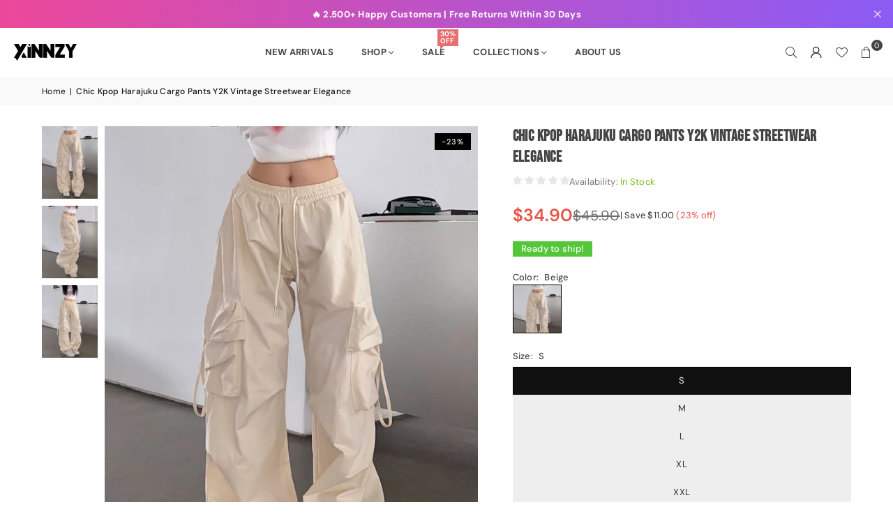

--- FILE ---
content_type: text/html; charset=utf-8
request_url: https://xinnzy.com/products/chic-kpop-harajuku-cargo-pants-y2k-vintage-streetwear-elegance
body_size: 32450
content:
<!doctype html>
<html class="no-js" lang="en" ><head><meta charset="utf-8"><meta http-equiv="X-UA-Compatible" content="IE=edge,chrome=1"><meta name="viewport" content="width=device-width, initial-scale=1.0"><meta name="theme-color" content="#000"><meta name="format-detection" content="telephone=no"><link rel="canonical" href="https://xinnzy.com/products/chic-kpop-harajuku-cargo-pants-y2k-vintage-streetwear-elegance"><link rel="preconnect" href="https://cdn.shopify.com" crossorigin><link rel="dns-prefetch" href="https://xinnzy.com" crossorigin><link rel="dns-prefetch" href="https://xinnzynew.myshopify.com" crossorigin><link rel="preconnect" href="https://fonts.shopifycdn.com" crossorigin><link rel="shortcut icon" href="//xinnzy.com/cdn/shop/files/logo_f9adb9ee-bcbb-4487-808b-0a684f6e4b1e_32x32.png?v=1765274206" type="image/png"><link rel="apple-touch-icon-precomposed" type="image/png" sizes="152x152" href="//xinnzy.com/cdn/shop/files/logo_f9adb9ee-bcbb-4487-808b-0a684f6e4b1e_152x.png?v=1765274206"><title>Chic Kpop Harajuku Cargo Pants Y2K Vintage Streetwear Elegance &ndash; xinnzy</title><meta name="description" content="SPECIFICATIONS 1Measurement In CM size Waist(cm) Hips (cm) Pant Length(cm) S 62 106 95 M 64 110 98 L 68 114 100 XL 72 118 102 XXL 76 122 104 Elevate Your Style with Harajuku Cargo Pants Step into the world of trendy Kpop fashion with our Harajuku Cargo Pants. These pants are a perfect blend of nostalgic Y2K vibes and c"><!-- /snippets/social-meta-tags.liquid --> <meta name="keywords" content="xinnzy, xinnzy.com" /><meta name="author" content="Xinnzy"><meta property="og:site_name" content="xinnzy"><meta property="og:url" content="https://xinnzy.com/products/chic-kpop-harajuku-cargo-pants-y2k-vintage-streetwear-elegance"><meta property="og:title" content="Chic Kpop Harajuku Cargo Pants Y2K Vintage Streetwear Elegance"><meta property="og:type" content="product"><meta property="og:description" content="SPECIFICATIONS 1Measurement In CM size Waist(cm) Hips (cm) Pant Length(cm) S 62 106 95 M 64 110 98 L 68 114 100 XL 72 118 102 XXL 76 122 104 Elevate Your Style with Harajuku Cargo Pants Step into the world of trendy Kpop fashion with our Harajuku Cargo Pants. These pants are a perfect blend of nostalgic Y2K vibes and c"><meta property="og:image" content="http://xinnzy.com/cdn/shop/products/Sb52fb60b173147d392b487205eaff8adJ.jpg?v=1691638977"><meta property="og:image:secure_url" content="https://xinnzy.com/cdn/shop/products/Sb52fb60b173147d392b487205eaff8adJ.jpg?v=1691638977"><meta property="og:image:width" content="750"><meta property="og:image:height" content="1000"><meta property="og:price:amount" content="34.90"><meta property="og:price:currency" content="USD"><meta name="twitter:card" content="summary_large_image"><meta name="twitter:title" content="Chic Kpop Harajuku Cargo Pants Y2K Vintage Streetwear Elegance"><meta name="twitter:description" content="SPECIFICATIONS 1Measurement In CM size Waist(cm) Hips (cm) Pant Length(cm) S 62 106 95 M 64 110 98 L 68 114 100 XL 72 118 102 XXL 76 122 104 Elevate Your Style with Harajuku Cargo Pants Step into the world of trendy Kpop fashion with our Harajuku Cargo Pants. These pants are a perfect blend of nostalgic Y2K vibes and c">
<link rel="preload" as="font" href="//xinnzy.com/cdn/fonts/dm_sans/dmsans_n4.ec80bd4dd7e1a334c969c265873491ae56018d72.woff2" type="font/woff2" crossorigin><link rel="preload" as="font" href="//xinnzy.com/cdn/fonts/dm_sans/dmsans_n7.97e21d81502002291ea1de8aefb79170c6946ce5.woff2" type="font/woff2" crossorigin><link rel="preload" as="font" href="//xinnzy.com/cdn/fonts/bebas_neue/bebasneue_n4.135cdbcf397f167ca17d9c75224e0af26b4b4e55.woff2" type="font/woff2" crossorigin><link rel="preload" as="font" href="//xinnzy.com/cdn/fonts/lato/lato_n4.c3b93d431f0091c8be23185e15c9d1fee1e971c5.woff2" type="font/woff2" crossorigin><link rel="preload" as="font" href="//xinnzy.com/cdn/fonts/lato/lato_n7.900f219bc7337bc57a7a2151983f0a4a4d9d5dcf.woff2" type="font/woff2" crossorigin><link rel="preload" as="font" href="//xinnzy.com/cdn/shop/t/12/assets/adorn-icons.woff2?v=51276908559411956971765267420" type="font/woff2" crossorigin><style type="text/css">:root{--ft1:"DM Sans",sans-serif;--ft2:"Bebas Neue",sans-serif;--ft3:Lato,sans-serif;--site_gutter:15px;--grid_gutter:30px;--grid_gutter_sm:15px; --input_height:38px;--input_height_sm:32px;--error:#d20000}*,::after,::before{box-sizing:border-box}article,aside,details,figcaption,figure,footer,header,hgroup,main,menu,nav,section,summary{display:block}body,button,input,select,textarea{font-family:-apple-system,BlinkMacSystemFont,"Segoe UI","Roboto","Oxygen","Ubuntu","Cantarell","Helvetica Neue",sans-serif;-webkit-font-smoothing:antialiased;-webkit-text-size-adjust:100%}a{background-color:transparent}a,a:after,a:before{transition:all .3s ease-in-out}b,strong{font-weight:700;}em{font-style:italic}small{font-size:80%}sub,sup{font-size:75%;line-height:0;position:relative;vertical-align:baseline}sup{top:-.5em}sub{bottom:-.25em}img{max-width:100%;border:0}button,input,optgroup,select,textarea{color:inherit;font:inherit;margin:0;outline:0}button[disabled],input[disabled]{cursor:default}[type=button]::-moz-focus-inner,[type=reset]::-moz-focus-inner,[type=submit]::-moz-focus-inner,button::-moz-focus-inner{border-style:none;padding:0}[type=button]:-moz-focusring,[type=reset]:-moz-focusring,[type=submit]:-moz-focusring,button:-moz-focusring{outline:1px dotted ButtonText}input[type=email],input[type=number],input[type=password],input[type=search]{-webkit-appearance:none;-moz-appearance:none}table{width:100%;border-collapse:collapse;border-spacing:0}td,th{padding:0}textarea{overflow:auto;-webkit-appearance:none;-moz-appearance:none}[tabindex='-1']:focus{outline:0}a,img{outline:0!important;border:0}[role=button],a,button,input,label,select,textarea{touch-action:manipulation}.fl,.flex{display:flex}.fl1,.flex-item{flex:1}.clearfix::after{content:'';display:table;clear:both}.clear{clear:both}.icon__fallback-text,.v-hidden{position:absolute!important;overflow:hidden;clip:rect(0 0 0 0);height:1px;width:1px;margin:-1px;padding:0;border:0}.visibility-hidden{visibility:hidden}.js-focus-hidden:focus{outline:0}.no-js:not(html),.no-js .js{display:none}.no-js .no-js:not(html){display:block}.skip-link:focus{clip:auto;width:auto;height:auto;margin:0;color:#111;background-color:#fff;padding:10px;opacity:1;z-index:10000;transition:none}blockquote{background:#f8f8f8;font-weight:600;font-size:15px;font-style:normal;text-align:center;padding:0 30px;margin:0}.rte blockquote{padding:25px;margin-bottom:20px}blockquote p+cite{margin-top:7.5px}blockquote cite{display:block;font-size:13px;font-style:inherit}code,pre{font-family:Consolas,monospace;font-size:1em}pre{overflow:auto}.rte:last-child{margin-bottom:0}.rte .h1,.rte .h2,.rte .h3,.rte .h4,.rte .h5,.rte .h6,.rte h1,.rte h2,.rte h3,.rte h4,.rte h5,.rte h6{margin-top:15px;margin-bottom:7.5px}.rte .h1:first-child,.rte .h2:first-child,.rte .h3:first-child,.rte .h4:first-child,.rte .h5:first-child,.rte .h6:first-child,.rte h1:first-child,.rte h2:first-child,.rte h3:first-child,.rte h4:first-child,.rte h5:first-child,.rte h6:first-child{margin-top:0}.rte li{margin-bottom:4px;list-style:inherit}.rte li:last-child{margin-bottom:0}.rte-setting{margin-bottom:11.11111px}.rte-setting:last-child{margin-bottom:0}p:last-child{margin-bottom:0}li{list-style:none}.fine-print{font-size:1.07692em;font-style:italic;margin:20px 0}.txt--minor{font-size:80%}.txt--emphasis{font-style:italic}.icon{display:inline-block;width:20px;height:20px;vertical-align:middle;fill:currentColor}.no-svg .icon{display:none}svg.icon:not(.icon--full-color) circle,svg.icon:not(.icon--full-color) ellipse,svg.icon:not(.icon--full-color) g,svg.icon:not(.icon--full-color) line,svg.icon:not(.icon--full-color) path,svg.icon:not(.icon--full-color) polygon,svg.icon:not(.icon--full-color) polyline,svg.icon:not(.icon--full-color) rect,symbol.icon:not(.icon--full-color) circle,symbol.icon:not(.icon--full-color) ellipse,symbol.icon:not(.icon--full-color) g,symbol.icon:not(.icon--full-color) line,symbol.icon:not(.icon--full-color) path,symbol.icon:not(.icon--full-color) polygon,symbol.icon:not(.icon--full-color) polyline,symbol.icon:not(.icon--full-color) rect{fill:inherit;stroke:inherit}.no-svg .icon__fallback-text{position:static!important;overflow:inherit;clip:none;height:auto;width:auto;margin:0}ol,ul{margin:0;padding:0}ol{list-style:decimal}.list--inline{padding:0;margin:0}.list--inline li{display:inline-block;margin-bottom:0;vertical-align:middle}.rte img{height:auto}.rte table{table-layout:fixed}.rte ol,.rte ul{margin:20px 0 30px 30px}.rte ol.list--inline,.rte ul.list--inline{margin-left:0}.rte ul{list-style:disc outside}.rte ul ul{list-style:circle outside}.rte ul ul ul{list-style:square outside}.rte a:not(.btn){padding-bottom:1px}.tc .rte ol,.tc .rte ul,.tc.rte ol,.tc.rte ul{margin-left:0;list-style-position:inside}.rte__table-wrapper{max-width:100%;overflow:auto;-webkit-overflow-scrolling:touch}svg:not(:root){overflow:hidden}.video-wrapper{position:relative;overflow:hidden;max-width:100%;padding-bottom:56.25%;height:0;height:auto}.video-wrapper iframe{position:absolute;top:0;left:0;width:100%;height:100%}form{margin:0}legend{border:0;padding:0}button,input[type=submit],label[for]{cursor:pointer}input[type=text]{-webkit-appearance:none;-moz-appearance:none}[type=checkbox]+label,[type=radio]+label{display:inline-block;margin-bottom:0}textarea{min-height:100px}input[type=checkbox],input[type=radio]{margin:0 5px 0 0;vertical-align:middle}select::-ms-expand{display:none}.label--hidden{position:absolute;height:0;width:0;margin-bottom:0;overflow:hidden;clip:rect(1px,1px,1px,1px)}.form-vertical input,.form-vertical select,.form-vertical textarea{display:block;width:100%}.form-vertical [type=checkbox],.form-vertical [type=radio]{display:inline-block;width:auto;margin-right:5px}.form-vertical .btn,.form-vertical [type=submit]{display:inline-block;width:auto}.grid--table{display:table;table-layout:fixed;width:100%}.grid--table>.gitem{float:none;display:table-cell;vertical-align:middle}.is-transitioning{display:block!important;visibility:visible!important}.mr0{margin:0 !important;}.pd0{ padding:0 !important;}.db{display:block}.dbi{display:inline-block}.dn, .hidden,.btn.loading .txt {display:none}.of_hidden {overflow:hidden}.pa {position:absolute}.pr {position:relative}.l0 {left: 0;}.t0 {top: 0;}.fw-300{font-weight:300}.fw-400{font-weight:400}.fw-500{font-weight:500}.fw-600{font-weight:600}b,strong,.fw-700{font-weight:700}em, .em{font-style:italic}.tt-u{text-transform:uppercase}.tt-l{text-transform:lowercase}.tt-c{text-transform:capitalize}.tt-n{text-transform:none}.list-bullet,.list-arrow,.list-square,.order-list{padding:0 0 15px 15px;}.list-bullet li {list-style:disc; padding:4px 0; }.list-bullet ul, .list-circle ul, .list-arrow ul, .order-list li {padding-left:15px;}.list-square li {list-style:square; padding:4px 0; } .list-arrow li {list-style:disclosure-closed; padding:4px 0; }.order-list li {list-style:decimal; padding:4px 0; }.tdn {text-decoration:none!important}.tdu {text-decoration:underline}.imgFt{position:absolute;top:0;left:0;width:100%;height:100%;object-fit:cover; object-position:center; }.imgFl { display:block; width:100%; height:auto; }.imgWrapper { display:block; margin:auto; }.autoHt { height:auto; }.bgImg { background-size:cover; background-repeat:no-repeat; background-position:center; }.grid-sizer{width:25%; position:absolute}.w_auto {width:auto!important}.h_auto{height:auto}.w_100{width:100%!important}.h_100{height:100%!important}.pd10 {padding:10px;}.grid{display:flex;flex-wrap:wrap;list-style:none;margin:0 -7.5px }.gitem{flex:0 0 auto;padding-left:7.5px;padding-right:7.5px;width:100%}.col-1,.rwcols-1 .gitem, .wd100{width:100%}.col-2,.rwcols-2 .gitem,.wd50{width:50%}.col-3,.rwcols-3 .gitem,.wd33{width:33.33333%}.col-4,.rwcols-4 .gitem,.wd25{width:25%}.col-5,.rwcols-5 .gitem,.wd20{width:20%}.col-6,.rwcols-6 .gitem,.wd16{width:16.66667%}.col-7,.rwcols-7 .gitem,.wd14{width:14.28571%}.col-8,.rwcols-8 .gitem,.wd12{width:12.5%}.col-9,.rwcols-9 .gitem,.wd11{width:11.11111%}.col-10,.rwcols-10 .gitem,.wd10{width:10%}.wd30{width:30%}.wd37{width:37.5%}.wd40{width:40%}.wd60{width:60%}.wd62{width:62.5%}.wd66{width:66.66667%}.wd70{width:70%}.wd75{width:75%}.wd80{width:80%}.wd83{width:83.33333%}.wd87{width:87.5%}.wd90{width:90%}.wd100{width:100%}.show{display:block!important}.hide{display:none!important}.grid-products{margin:0 -0.0px}.grid-products .gitem{padding-left:0.0px;padding-right:0.0px}.f-row{flex-direction:row}.f-col{flex-direction:column}.f-wrap{flex-wrap:wrap}.f-nowrap{flex-wrap:nowrap}.f-jcs{justify-content:flex-start}.f-jce{justify-content:flex-end}.f-jcc{justify-content:center}.f-jcsb{justify-content:space-between}.f-jcsa{justify-content:space-around}.f-jcse{justify-content:space-evenly}.f-ais{align-items:flex-start}.f-aie{align-items:flex-end}.f-aic{align-items:center}.f-aib{align-items:baseline}.f-aist{align-items:stretch}.f-acs{align-content:flex-start}.f-ace{align-content:flex-end}.f-acc{align-content:center}.f-acsb{align-content:space-between}.f-acsa{align-content:space-around}.f-acst{align-content:stretch}.f-asa{align-self:auto}.f-ass{align-self:flex-start}.f-ase{align-self:flex-end}.f-asc{align-self:center}.f-asb{align-self:baseline}.f-asst{align-self:stretch}.order0{order:0}.order1{order:1}.order2{order:2}.order3{order:3}.tl{text-align:left!important}.tc{text-align:center!important}.tr{text-align:right!important}.m_auto{margin-left:auto;margin-right:auto}.ml_auto{margin-left:auto}.mr_auto{margin-right:auto}.m0{margin:0!important}.mt0{margin-top:0!important}.ml0{margin-left:0!important}.mr0{margin-right:0!important}.mb0{margin-bottom:0!important}.ml5{margin-left:5px}.mt5{margin-top:5px}.mr5{margin-right:5px}.mb5{margin-bottom:5px}.ml10{margin-left:10px}.mt10{margin-top:10px}.mr10{margin-right:10px}.mb10{margin-bottom:10px}.ml15{margin-left:15px}.mt15{margin-top:15px}.mr15{margin-right:15px}.mb15{margin-bottom:15px}.ml20{margin-left:20px}.mt20{margin-top:20px!important}.mr20{margin-right:20px}.mb20{margin-bottom:20px}.ml25{margin-left:25px}.mt25{margin-top:25px}.mr25{margin-right:25px}.mb25{margin-bottom:25px}.ml30{margin-left:30px}.mt30{margin-top:30px}.mr30{margin-right:30px}.mb30{margin-bottom:30px}.mb35{margin-bottom:35px}.mb40{margin-bottom:40px}.mb45{margin-bottom:45px}.mb50{margin-bottom:50px}@media (min-width:768px){.col-md-1{width:100%}.col-md-2,.rwcols-md-2 .gitem,.wd50-md{width:50%}.col-md-3,.rwcols-md-3 .gitem,.wd33-md{width:33.33333%}.col-md-4,.rwcols-md-4 .gitem,.wd25-md{width:25%}.col-md-5,.rwcols-md-5 .gitem,.wd20-md{width:20%}.col-md-6,.rwcols-md-6 .gitem,.wd16-md{width:16.66667%}.col-md-7,.rwcols-md-7 .gitem,.wd14-md{width:14.28571%}.col-md-8,.rwcols-md-8 .gitem,.wd12-md{width:12.5%}.col-md-9,.rwcols-md-9 .gitem,.wd11-md{width:11.11111%}.col-md-10,.rwcols-md-10 .gitem,.wd10-md{width:10%}.wd30-md{width:30%}.wd37-md{width:37.5%}.wd40-md{width:40%}.wd60-md{width:60%}.wd62-md{width:62.5%}.wd66-md{width:66.66667%}.wd70-md{width:70%}.wd75-md{width:75%}.wd80-md{width:80%}.wd83-md{width:83.33333%}.wd87-md{width:87.5%}.wd90-md{width:90%}.tl-md{text-align:left!important}.tc-md{text-align:center!important}.tr-md{text-align:right!important}.f-row-md{flex-direction:row}.f-col-md{flex-direction:column}.f-wrap-md{flex-wrap:wrap}.f-nowrap-md{flex-wrap:nowrap}.f-jcs-md{justify-content:flex-start}.f-jce-md{justify-content:flex-end}.f-jcc-md{justify-content:center}.f-jcsb-md{justify-content:space-between}.f-jcsa-md{justify-content:space-around}.f-jcse-md{justify-content:space-evenly}.f-ais-md{align-items:flex-start}.f-aie-md{align-items:flex-end}.f-aic-md{align-items:center}.f-aib-md{align-items:baseline}.f-aist-md{align-items:stretch}.f-acs-md{align-content:flex-start}.f-ace-md{align-content:flex-end}.f-acc-md{align-content:center}.f-acsb-md{align-content:space-between}.f-acsa-md{align-content:space-around}.f-acst-md{align-content:stretch}.f-asa-md{align-self:auto}.f-ass-md{align-self:flex-start}.f-ase-md{align-self:flex-end}.f-asc-md{align-self:center}.f-asb-md{align-self:baseline}.f-asst-md{align-self:stretch}.mb0-md{margin-bottom:0}.mb5-md{margin-bottom:5px}.mb10-md{margin-bottom:10px}.mb15-md{margin-bottom:15px}.mb20-md{margin-bottom:20px}.mb25-md{margin-bottom:25px}.mb30-md{margin-bottom:30px}.mb35-md{margin-bottom:35px}.mb40-md{margin-bottom:40px}.mb45-md{margin-bottom:45px}.mb50-md{margin-bottom:50px}}@media (min-width:1025px){.grid{margin:0 -15px }.gitem{padding-left:15px;padding-right:15px }.col-lg-1{width:100%}.col-lg-2,.rwcols-lg-2 .gitem,.wd50-lg{width:50%}.col-lg-3,.rwcols-lg-3 .gitem,.wd33-lg{width:33.33333%}.col-lg-4,.rwcols-lg-4 .gitem,.wd25-lg{width:25%}.col-lg-5,.rwcols-lg-5 .gitem,.wd20-lg{width:20%}.col-lg-6,.rwcols-lg-6 .gitem,.wd16-lg{width:16.66667%}.col-lg-7,.rwcols-lg-7 .gitem,.wd14-lg{width:14.28571%}.col-lg-8,.rwcols-lg-8 .gitem,.wd12-lg{width:12.5%}.col-lg-9,.rwcols-lg-9 .gitem,.wd11-lg{width:11.11111%}.col-lg-10,.rwcols-lg-10 .gitem,.wd10-lg{width:10%}.wd30-lg{width:30%}.wd37-lg{width:37.5%}.wd40-lg{width:40%}.wd60-lg{width:60%}.wd62-lg{width:62.5%}.wd66-lg{width:66.66667%}.wd70-lg{width:70%}.wd75-lg{width:75%}.wd80-lg{width:80%}.wd83-lg{width:83.33333%}.wd87-lg{width:87.5%}.wd90-lg{width:90%}.show-lg{display:block!important}.hide-lg{display:none!important}.f-row-lg{flex-direction:row}.f-col-lg{flex-direction:column}.f-wrap-lg{flex-wrap:wrap}.f-nowrap-lg{flex-wrap:nowrap}.tl-lg {text-align:left!important}.tc-lg {text-align:center!important}.tr-lg {text-align:right!important}.grid-products{margin:0 -10.0px}.grid-products .gitem{padding-left:10.0px;padding-right:10.0px}}@media (min-width:1280px){.col-xl-1{width:100%}.col-xl-2,.rwcols-xl-2 .gitem,.wd50-xl{width:50%}.col-xl-3,.rwcols-xl-3 .gitem,.wd33-xl{width:33.33333%}.col-xl-4,.rwcols-xl-4 .gitem,.wd25-xl{width:25%}.col-xl-5,.rwcols-xl-5 .gitem,.wd20-xl{width:20%}.col-xl-6,.rwcols-xl-6 .gitem,.wd16-xl{width:16.66667%}.col-xl-7,.rwcols-xl-7 .gitem,.wd14-xl{width:14.28571%}.col-xl-8,.rwcols-xl-8 .gitem,.wd12-xl{width:12.5%}.col-xl-9,.rwcols-xl-9 .gitem,.wd11-xl{width:11.11111%}.col-xl-10,.rwcols-xl-10 .gitem,.wd10-xl{width:10%}.wd30-xl{width:30%}.wd37-xl{width:37.5%}.wd40-xl{width:40%}.wd60-xl{width:60%}.wd62-xl{width:62.5%}.wd66-xl{width:66.66667%}.wd70-xl{width:70%}.wd75-xl{width:75%}.wd80-xl{width:80%}.wd83-xl{width:83.33333%}.wd87-xl{width:87.5%}.wd90-xl{width:90%}.show-xl{display:block!important}.hide-xl{display:none!important}.f-wrap-xl{flex-wrap:wrap}.f-col-xl{flex-direction:column}.tl-xl {text-align:left!important}.tc-xl {text-align:center!important}.tr-xl {text-align:right!important}}@media only screen and (min-width:768px) and (max-width:1024px){.show-md{display:block!important}.hide-md{display:none!important}}@media only screen and (max-width:767px){.show-sm{display:block!important}.hide-sm{display:none!important}}@font-face{font-family:Adorn-Icons;src:url("//xinnzy.com/cdn/shop/t/12/assets/adorn-icons.woff2?v=51276908559411956971765267420") format('woff2'),url("//xinnzy.com/cdn/shop/t/12/assets/adorn-icons.woff?v=74340402737950993131765267420") format('woff');font-weight:400;font-style:normal;font-display:swap}.at{font:normal normal normal 15px/1 Adorn-Icons;speak:none;text-transform:none;display:inline-block;vertical-align:middle;text-rendering:auto;-webkit-font-smoothing:antialiased;-moz-osx-font-smoothing:grayscale}@font-face {font-family: "DM Sans";font-weight: 300;font-style: normal;font-display: swap;src: url("//xinnzy.com/cdn/fonts/dm_sans/dmsans_n3.d218434bb518134511e5205d90c23cfb8a1b261b.woff2") format("woff2"), url("//xinnzy.com/cdn/fonts/dm_sans/dmsans_n3.0c324a11de656e0e3f656188ad5de9ff34f70c04.woff") format("woff");}@font-face {font-family: "DM Sans";font-weight: 400;font-style: normal;font-display: swap;src: url("//xinnzy.com/cdn/fonts/dm_sans/dmsans_n4.ec80bd4dd7e1a334c969c265873491ae56018d72.woff2") format("woff2"), url("//xinnzy.com/cdn/fonts/dm_sans/dmsans_n4.87bdd914d8a61247b911147ae68e754d695c58a6.woff") format("woff");}@font-face {font-family: "DM Sans";font-weight: 500;font-style: normal;font-display: swap;src: url("//xinnzy.com/cdn/fonts/dm_sans/dmsans_n5.8a0f1984c77eb7186ceb87c4da2173ff65eb012e.woff2") format("woff2"), url("//xinnzy.com/cdn/fonts/dm_sans/dmsans_n5.9ad2e755a89e15b3d6c53259daad5fc9609888e6.woff") format("woff");}@font-face {font-family: "DM Sans";font-weight: 600;font-style: normal;font-display: swap;src: url("//xinnzy.com/cdn/fonts/dm_sans/dmsans_n6.70a2453ea926d613c6a2f89af05180d14b3a7c96.woff2") format("woff2"), url("//xinnzy.com/cdn/fonts/dm_sans/dmsans_n6.355605667bef215872257574b57fc097044f7e20.woff") format("woff");}@font-face {font-family: "DM Sans";font-weight: 700;font-style: normal;font-display: swap;src: url("//xinnzy.com/cdn/fonts/dm_sans/dmsans_n7.97e21d81502002291ea1de8aefb79170c6946ce5.woff2") format("woff2"), url("//xinnzy.com/cdn/fonts/dm_sans/dmsans_n7.af5c214f5116410ca1d53a2090665620e78e2e1b.woff") format("woff");}@font-face {font-family: "Bebas Neue";font-weight: 400;font-style: normal;font-display: swap;src: url("//xinnzy.com/cdn/fonts/bebas_neue/bebasneue_n4.135cdbcf397f167ca17d9c75224e0af26b4b4e55.woff2") format("woff2"), url("//xinnzy.com/cdn/fonts/bebas_neue/bebasneue_n4.3288a6929ba3287812eb6a03e362ee0bf5be1e3d.woff") format("woff");}@font-face {font-family: Lato;font-weight: 300;font-style: normal;font-display: swap;src: url("//xinnzy.com/cdn/fonts/lato/lato_n3.a7080ececf6191f1dd5b0cb021691ca9b855c876.woff2") format("woff2"), url("//xinnzy.com/cdn/fonts/lato/lato_n3.61e34b2ff7341f66543eb08e8c47eef9e1cde558.woff") format("woff");}@font-face {font-family: Lato;font-weight: 400;font-style: normal;font-display: swap;src: url("//xinnzy.com/cdn/fonts/lato/lato_n4.c3b93d431f0091c8be23185e15c9d1fee1e971c5.woff2") format("woff2"), url("//xinnzy.com/cdn/fonts/lato/lato_n4.d5c00c781efb195594fd2fd4ad04f7882949e327.woff") format("woff");}@font-face {font-family: Lato;font-weight: 500;font-style: normal;font-display: swap;src: url("//xinnzy.com/cdn/fonts/lato/lato_n5.b2fec044fbe05725e71d90882e5f3b21dae2efbd.woff2") format("woff2"), url("//xinnzy.com/cdn/fonts/lato/lato_n5.f25a9a5c73ff9372e69074488f99e8ac702b5447.woff") format("woff");}@font-face {font-family: Lato;font-weight: 600;font-style: normal;font-display: swap;src: url("//xinnzy.com/cdn/fonts/lato/lato_n6.38d0e3b23b74a60f769c51d1df73fac96c580d59.woff2") format("woff2"), url("//xinnzy.com/cdn/fonts/lato/lato_n6.3365366161bdcc36a3f97cfbb23954d8c4bf4079.woff") format("woff");}@font-face {font-family: Lato;font-weight: 700;font-style: normal;font-display: swap;src: url("//xinnzy.com/cdn/fonts/lato/lato_n7.900f219bc7337bc57a7a2151983f0a4a4d9d5dcf.woff2") format("woff2"), url("//xinnzy.com/cdn/fonts/lato/lato_n7.a55c60751adcc35be7c4f8a0313f9698598612ee.woff") format("woff");}.page-width { margin:0 auto; padding-left:15px; padding-right:15px; max-width:1300px; }.fullwidth, .breadcrumbs.fullwidth { max-width:100%; padding-left:10px; padding-right:10px; }.template-product .fullwidth.npd .product-single__meta{ padding: 0 20px;}@media only screen and (min-width:766px) { .page-width { padding-left:20px; padding-right:20px; }.fullwidth, .breadcrumbs.fullwidth { padding-left:15px; padding-right:15px; }.template-product .fullwidth.npd:not(.style6) .product-single__meta{ padding-right:30px}}@media only screen and (min-width:1280px){.fullwidth, .breadcrumbs.fullwidth { padding-left:55px; padding-right:55px; }.template-product .fullwidth.npd:not(.style6) .product-single__meta{ padding-right:55px;}}.fullwidth.npd { padding-left:0; padding-right:0; }.fs10 { font-size:10px;}.fs12 { font-size:12px;}.fs14 { font-size:14px;}.fs16 { font-size:16px;}.fs18 { font-size:18px;}.fs20 { font-size:20px;}.fs22 { font-size:22px;}.fs24 { font-size:24px;}.fs26 { font-size:26px;}.fs28 { font-size:28px;}.fs30 { font-size:30px;}</style><link rel="stylesheet" href="//xinnzy.com/cdn/shop/t/12/assets/theme.css?v=171062359935517751081765509418" type="text/css" media="all">    <script src="//xinnzy.com/cdn/shop/t/12/assets/lazysizes.js?v=103082535952790022801765267421" async></script>  <script src="//xinnzy.com/cdn/shop/t/12/assets/jquery.min.js?v=115860211936397945481765267420"defer="defer"></script><script>var theme = {strings:{showMore:"Show More",showLess:"Show Less"},mlcurrency:false,moneyFormat:"${{amount}}",shopCurrency:"USD",autoCurrencies:true,CurrencyFormat:'money_format',ajax_cart:true,fixedHeader:true,animation:false,animationMobile:true,searchresult:"See all results for \u0026quot;{{ terms }}\u0026quot;",wlAvailable:"Available in Wishlist",rtl:false,};document.documentElement.className = document.documentElement.className.replace('no-js', 'js');        var alpha = "Abcdefghijklmnopqrstuvwxyz".split(""), thm = alpha[0]+alpha[21]+alpha[14]+alpha[13]+alpha[4], shpeml = 'info@xinnzy.com', dmn = window.location.hostname;        window.lazySizesConfig = window.lazySizesConfig || {};window.lazySizesConfig.loadMode = 1;      window.lazySizesConfig.loadHidden = false;        window.shopUrl = 'https://xinnzy.com';      window.routes = {        cart_add_url: '/cart/add',        cart_change_url: '/cart/change',        cart_update_url: '/cart/update',        cart_url: '/cart',        predictive_search_url: '/search/suggest'      };      window.cartStrings = { error:`There was an error while updating your cart. Please try again.`,quantityError:`You can only add [quantity] of this item.`,discount_already: `Discount code already applied`,discount_error: `Discount code cannot be applied to your cart`,discount_ship: `Shipping discounts are shown at checkout after adding an address` };      window.variantStrings = {addToCart: `Add to cart`,preOrder: `Pre-Order`,soldOut: `Sold out`,unavailable: `Unavailable`,unavailable_with_option: `Translation missing: en.products.product.value_unavailable`,};</script><script src="//xinnzy.com/cdn/shop/t/12/assets/vendor.js?v=175121317203878727231765267421" defer="defer"></script>  
  <script>window.performance && window.performance.mark && window.performance.mark('shopify.content_for_header.start');</script><meta name="google-site-verification" content="1aGEK-k_exb2qE403-XgQ2xkqCuuvwLBouOmshhAtg0">
<meta id="shopify-digital-wallet" name="shopify-digital-wallet" content="/75633262896/digital_wallets/dialog">
<meta name="shopify-checkout-api-token" content="5390d2fbd7681652316d701b407dcbe4">
<meta id="in-context-paypal-metadata" data-shop-id="75633262896" data-venmo-supported="true" data-environment="production" data-locale="en_US" data-paypal-v4="true" data-currency="USD">
<link rel="alternate" hreflang="x-default" href="https://xinnzy.com/products/chic-kpop-harajuku-cargo-pants-y2k-vintage-streetwear-elegance">
<link rel="alternate" hreflang="en" href="https://xinnzy.com/products/chic-kpop-harajuku-cargo-pants-y2k-vintage-streetwear-elegance">
<link rel="alternate" hreflang="de" href="https://xinnzy.com/de/products/chic-kpop-harajuku-cargo-pants-y2k-vintage-streetwear-elegance">
<link rel="alternate" type="application/json+oembed" href="https://xinnzy.com/products/chic-kpop-harajuku-cargo-pants-y2k-vintage-streetwear-elegance.oembed">
<script async="async" src="/checkouts/internal/preloads.js?locale=en-US"></script>
<script id="shopify-features" type="application/json">{"accessToken":"5390d2fbd7681652316d701b407dcbe4","betas":["rich-media-storefront-analytics"],"domain":"xinnzy.com","predictiveSearch":true,"shopId":75633262896,"locale":"en"}</script>
<script>var Shopify = Shopify || {};
Shopify.shop = "xinnzynew.myshopify.com";
Shopify.locale = "en";
Shopify.currency = {"active":"USD","rate":"1.0"};
Shopify.country = "US";
Shopify.theme = {"name":"avone-install-v5-6-0","id":181298364720,"schema_name":"Avone","schema_version":"5.6.0","theme_store_id":null,"role":"main"};
Shopify.theme.handle = "null";
Shopify.theme.style = {"id":null,"handle":null};
Shopify.cdnHost = "xinnzy.com/cdn";
Shopify.routes = Shopify.routes || {};
Shopify.routes.root = "/";</script>
<script type="module">!function(o){(o.Shopify=o.Shopify||{}).modules=!0}(window);</script>
<script>!function(o){function n(){var o=[];function n(){o.push(Array.prototype.slice.apply(arguments))}return n.q=o,n}var t=o.Shopify=o.Shopify||{};t.loadFeatures=n(),t.autoloadFeatures=n()}(window);</script>
<script id="shop-js-analytics" type="application/json">{"pageType":"product"}</script>
<script defer="defer" async type="module" src="//xinnzy.com/cdn/shopifycloud/shop-js/modules/v2/client.init-shop-cart-sync_C5BV16lS.en.esm.js"></script>
<script defer="defer" async type="module" src="//xinnzy.com/cdn/shopifycloud/shop-js/modules/v2/chunk.common_CygWptCX.esm.js"></script>
<script type="module">
  await import("//xinnzy.com/cdn/shopifycloud/shop-js/modules/v2/client.init-shop-cart-sync_C5BV16lS.en.esm.js");
await import("//xinnzy.com/cdn/shopifycloud/shop-js/modules/v2/chunk.common_CygWptCX.esm.js");

  window.Shopify.SignInWithShop?.initShopCartSync?.({"fedCMEnabled":true,"windoidEnabled":true});

</script>
<script>(function() {
  var isLoaded = false;
  function asyncLoad() {
    if (isLoaded) return;
    isLoaded = true;
    var urls = ["\/\/cdn.shopify.com\/proxy\/389ae1df82afe0467c6b5fd2ec35afc16f638e665a1623cc665b5773cd662165\/bingshoppingtool-t2app-prod.trafficmanager.net\/api\/ShopifyMT\/v1\/uet\/tracking_script?shop=xinnzynew.myshopify.com\u0026sp-cache-control=cHVibGljLCBtYXgtYWdlPTkwMA","\/\/cdn.shopify.com\/proxy\/113836a02ea96cabd7395691c064203f308845daed1138b08ed83fa2de5b880e\/static.cdn.printful.com\/static\/js\/external\/shopify-product-customizer.js?v=0.28\u0026shop=xinnzynew.myshopify.com\u0026sp-cache-control=cHVibGljLCBtYXgtYWdlPTkwMA","https:\/\/cdn2.ryviu.com\/v\/static\/js\/app.js?shop=xinnzynew.myshopify.com"];
    for (var i = 0; i < urls.length; i++) {
      var s = document.createElement('script');
      s.type = 'text/javascript';
      s.async = true;
      s.src = urls[i];
      var x = document.getElementsByTagName('script')[0];
      x.parentNode.insertBefore(s, x);
    }
  };
  if(window.attachEvent) {
    window.attachEvent('onload', asyncLoad);
  } else {
    window.addEventListener('load', asyncLoad, false);
  }
})();</script>
<script id="__st">var __st={"a":75633262896,"offset":-28800,"reqid":"ee0e366a-a8ae-4374-8e32-6678ab9903bd-1768778251","pageurl":"xinnzy.com\/products\/chic-kpop-harajuku-cargo-pants-y2k-vintage-streetwear-elegance","u":"72a527029c6f","p":"product","rtyp":"product","rid":8545738817840};</script>
<script>window.ShopifyPaypalV4VisibilityTracking = true;</script>
<script id="captcha-bootstrap">!function(){'use strict';const t='contact',e='account',n='new_comment',o=[[t,t],['blogs',n],['comments',n],[t,'customer']],c=[[e,'customer_login'],[e,'guest_login'],[e,'recover_customer_password'],[e,'create_customer']],r=t=>t.map((([t,e])=>`form[action*='/${t}']:not([data-nocaptcha='true']) input[name='form_type'][value='${e}']`)).join(','),a=t=>()=>t?[...document.querySelectorAll(t)].map((t=>t.form)):[];function s(){const t=[...o],e=r(t);return a(e)}const i='password',u='form_key',d=['recaptcha-v3-token','g-recaptcha-response','h-captcha-response',i],f=()=>{try{return window.sessionStorage}catch{return}},m='__shopify_v',_=t=>t.elements[u];function p(t,e,n=!1){try{const o=window.sessionStorage,c=JSON.parse(o.getItem(e)),{data:r}=function(t){const{data:e,action:n}=t;return t[m]||n?{data:e,action:n}:{data:t,action:n}}(c);for(const[e,n]of Object.entries(r))t.elements[e]&&(t.elements[e].value=n);n&&o.removeItem(e)}catch(o){console.error('form repopulation failed',{error:o})}}const l='form_type',E='cptcha';function T(t){t.dataset[E]=!0}const w=window,h=w.document,L='Shopify',v='ce_forms',y='captcha';let A=!1;((t,e)=>{const n=(g='f06e6c50-85a8-45c8-87d0-21a2b65856fe',I='https://cdn.shopify.com/shopifycloud/storefront-forms-hcaptcha/ce_storefront_forms_captcha_hcaptcha.v1.5.2.iife.js',D={infoText:'Protected by hCaptcha',privacyText:'Privacy',termsText:'Terms'},(t,e,n)=>{const o=w[L][v],c=o.bindForm;if(c)return c(t,g,e,D).then(n);var r;o.q.push([[t,g,e,D],n]),r=I,A||(h.body.append(Object.assign(h.createElement('script'),{id:'captcha-provider',async:!0,src:r})),A=!0)});var g,I,D;w[L]=w[L]||{},w[L][v]=w[L][v]||{},w[L][v].q=[],w[L][y]=w[L][y]||{},w[L][y].protect=function(t,e){n(t,void 0,e),T(t)},Object.freeze(w[L][y]),function(t,e,n,w,h,L){const[v,y,A,g]=function(t,e,n){const i=e?o:[],u=t?c:[],d=[...i,...u],f=r(d),m=r(i),_=r(d.filter((([t,e])=>n.includes(e))));return[a(f),a(m),a(_),s()]}(w,h,L),I=t=>{const e=t.target;return e instanceof HTMLFormElement?e:e&&e.form},D=t=>v().includes(t);t.addEventListener('submit',(t=>{const e=I(t);if(!e)return;const n=D(e)&&!e.dataset.hcaptchaBound&&!e.dataset.recaptchaBound,o=_(e),c=g().includes(e)&&(!o||!o.value);(n||c)&&t.preventDefault(),c&&!n&&(function(t){try{if(!f())return;!function(t){const e=f();if(!e)return;const n=_(t);if(!n)return;const o=n.value;o&&e.removeItem(o)}(t);const e=Array.from(Array(32),(()=>Math.random().toString(36)[2])).join('');!function(t,e){_(t)||t.append(Object.assign(document.createElement('input'),{type:'hidden',name:u})),t.elements[u].value=e}(t,e),function(t,e){const n=f();if(!n)return;const o=[...t.querySelectorAll(`input[type='${i}']`)].map((({name:t})=>t)),c=[...d,...o],r={};for(const[a,s]of new FormData(t).entries())c.includes(a)||(r[a]=s);n.setItem(e,JSON.stringify({[m]:1,action:t.action,data:r}))}(t,e)}catch(e){console.error('failed to persist form',e)}}(e),e.submit())}));const S=(t,e)=>{t&&!t.dataset[E]&&(n(t,e.some((e=>e===t))),T(t))};for(const o of['focusin','change'])t.addEventListener(o,(t=>{const e=I(t);D(e)&&S(e,y())}));const B=e.get('form_key'),M=e.get(l),P=B&&M;t.addEventListener('DOMContentLoaded',(()=>{const t=y();if(P)for(const e of t)e.elements[l].value===M&&p(e,B);[...new Set([...A(),...v().filter((t=>'true'===t.dataset.shopifyCaptcha))])].forEach((e=>S(e,t)))}))}(h,new URLSearchParams(w.location.search),n,t,e,['guest_login'])})(!0,!0)}();</script>
<script integrity="sha256-4kQ18oKyAcykRKYeNunJcIwy7WH5gtpwJnB7kiuLZ1E=" data-source-attribution="shopify.loadfeatures" defer="defer" src="//xinnzy.com/cdn/shopifycloud/storefront/assets/storefront/load_feature-a0a9edcb.js" crossorigin="anonymous"></script>
<script data-source-attribution="shopify.dynamic_checkout.dynamic.init">var Shopify=Shopify||{};Shopify.PaymentButton=Shopify.PaymentButton||{isStorefrontPortableWallets:!0,init:function(){window.Shopify.PaymentButton.init=function(){};var t=document.createElement("script");t.src="https://xinnzy.com/cdn/shopifycloud/portable-wallets/latest/portable-wallets.en.js",t.type="module",document.head.appendChild(t)}};
</script>
<script data-source-attribution="shopify.dynamic_checkout.buyer_consent">
  function portableWalletsHideBuyerConsent(e){var t=document.getElementById("shopify-buyer-consent"),n=document.getElementById("shopify-subscription-policy-button");t&&n&&(t.classList.add("hidden"),t.setAttribute("aria-hidden","true"),n.removeEventListener("click",e))}function portableWalletsShowBuyerConsent(e){var t=document.getElementById("shopify-buyer-consent"),n=document.getElementById("shopify-subscription-policy-button");t&&n&&(t.classList.remove("hidden"),t.removeAttribute("aria-hidden"),n.addEventListener("click",e))}window.Shopify?.PaymentButton&&(window.Shopify.PaymentButton.hideBuyerConsent=portableWalletsHideBuyerConsent,window.Shopify.PaymentButton.showBuyerConsent=portableWalletsShowBuyerConsent);
</script>
<script>
  function portableWalletsCleanup(e){e&&e.src&&console.error("Failed to load portable wallets script "+e.src);var t=document.querySelectorAll("shopify-accelerated-checkout .shopify-payment-button__skeleton, shopify-accelerated-checkout-cart .wallet-cart-button__skeleton"),e=document.getElementById("shopify-buyer-consent");for(let e=0;e<t.length;e++)t[e].remove();e&&e.remove()}function portableWalletsNotLoadedAsModule(e){e instanceof ErrorEvent&&"string"==typeof e.message&&e.message.includes("import.meta")&&"string"==typeof e.filename&&e.filename.includes("portable-wallets")&&(window.removeEventListener("error",portableWalletsNotLoadedAsModule),window.Shopify.PaymentButton.failedToLoad=e,"loading"===document.readyState?document.addEventListener("DOMContentLoaded",window.Shopify.PaymentButton.init):window.Shopify.PaymentButton.init())}window.addEventListener("error",portableWalletsNotLoadedAsModule);
</script>

<script type="module" src="https://xinnzy.com/cdn/shopifycloud/portable-wallets/latest/portable-wallets.en.js" onError="portableWalletsCleanup(this)" crossorigin="anonymous"></script>
<script nomodule>
  document.addEventListener("DOMContentLoaded", portableWalletsCleanup);
</script>

<script id='scb4127' type='text/javascript' async='' src='https://xinnzy.com/cdn/shopifycloud/privacy-banner/storefront-banner.js'></script><link id="shopify-accelerated-checkout-styles" rel="stylesheet" media="screen" href="https://xinnzy.com/cdn/shopifycloud/portable-wallets/latest/accelerated-checkout-backwards-compat.css" crossorigin="anonymous">
<style id="shopify-accelerated-checkout-cart">
        #shopify-buyer-consent {
  margin-top: 1em;
  display: inline-block;
  width: 100%;
}

#shopify-buyer-consent.hidden {
  display: none;
}

#shopify-subscription-policy-button {
  background: none;
  border: none;
  padding: 0;
  text-decoration: underline;
  font-size: inherit;
  cursor: pointer;
}

#shopify-subscription-policy-button::before {
  box-shadow: none;
}

      </style>

<script>window.performance && window.performance.mark && window.performance.mark('shopify.content_for_header.end');</script>
<!-- BEGIN app block: shopify://apps/ryviu-product-reviews-app/blocks/ryviu-js/807ad6ed-1a6a-4559-abea-ed062858d9da -->
<script>
  // RYVIU APP :: Settings
  var ryviu_global_settings = {"design_settings":{"client_theme":"default","date":"timeago","colection":true,"no_review":true,"reviews_per_page":"10","sort":"late","verify_reply":true,"verify_review":true,"defaultDate":"timeago","showing":30,"no_number":false,"defautDate":"timeago","aimgs":false},"form":{"colorTitle":"#696969","colorInput":"#464646","colorNotice":"#dd2c00","colorStarForm":"#ececec","starActivecolor":"#fdbc00","colorSubmit":"#ffffff","backgroundSubmit":"#00aeef","showtitleForm":true,"showTitle":true,"autoPublish":true,"loadAfterContentLoaded":true,"titleName":"Your Name","placeholderName":"John Smith","titleForm":"Rate Us","titleSuccess":"Thank you! Your review is submited.","noticeName":"Your name is required field","titleEmail":"Your Email","placeholderEmail":"example@yourdomain.com","noticeEmail":"Your email is required and valid email","titleSubject":"Review Title","placeholderSubject":"Look great","noticeSubject":"Title is required field","titleMessenger":"Review Content","noticeMessenger":"Your review is required field","placeholderMessenger":"Write something","titleSubmit":"Submit Your Review"},"questions":{"answer_form":"Your answers","answer_text":"Answer question","ask_community_text":"Ask the community","by_text":"Author","community_text":"Ask the community here","des_form":"Ask a question to the community here","email_form":"Your E-Mail Adresse","helpful_text":"Most helpful","input_text":"Have a question? Search for answers","name_form":"Your Name","newest_text":"Latest New","notice_form":"Complete before submitting","of_text":"of","on_text":"am","placeholder_answer_form":"Answer is a required field!","placeholder_question_form":"Question is a required field!","question_answer_form":"Question","question_form":"Your question","questions_text":"questions","showing_text":"Show","submit_answer_form":"Send a reply","submit_form":"Send a question","titleCustomer":"","title_answer_form":"Answer question","title_form":"No answer found?","write_question_text":"Ask a question"},"review_widget":{"star":1,"hidedate":false,"noreview":true,"showspam":true,"style":"style2","order_by":"late","starStyle":"style1","starActiveStyle":"style1","starcolor":"#e6e6e6","dateSelect":"dateDefaut","title":true,"noavatar":false,"nostars":false,"customDate":"dd\/MM\/yy","starActivecolor":"#fdbc00","colorTitle":"#6c8187","colorAvatar":"#f8f8f8","colorWrite":"#ffffff","backgroundWrite":"#ffb102","colorVerified":"#05d92d","nowrite":false,"disablePurchase":false,"disableWidget":false,"disableReply":true,"disableHelpul":false,"nolastname":false,"hideFlag":false,"payment_type":"Monthly","reviewText":"review","outofText":"out of","starsText":"stars","helpulText":"Is this helpful?","ryplyText":"Comment","latestText":"Latest","oldestText":"Oldest","tstar5":"Excellent","tstar4":"Very Good","tstar3":"Average","tstar2":"Poor","tstar1":"Terrible","showingText":"Showing","ofText":"of","reviewsText":"reviews","noReviews":"No reviews","firstReview":"Write a first review now","showText":"Show:","sortbyText":"Sort by:","titleWrite":"Write a review","textVerified":"Verified Purchase","titleCustomer":"Customer Reviews","backgroundRyviu":"transparent","paddingTop":"0","paddingLeft":"0","paddingRight":"0","paddingBottom":"0","borderWidth":"0","borderStyle":"solid","borderColor":"#ffffff","show_title_customer":false,"filter_reviews":"all","filter_reviews_local":"US","random_from":0,"random_to":20,"starHeight":13}};
  var ryviu_version = '1';
  if (typeof Shopify !== 'undefined' && Shopify.designMode && document.documentElement) {
    document.documentElement.classList.add('ryviu-shopify-mode');
  }
</script>



<!-- END app block --><link href="https://monorail-edge.shopifysvc.com" rel="dns-prefetch">
<script>(function(){if ("sendBeacon" in navigator && "performance" in window) {try {var session_token_from_headers = performance.getEntriesByType('navigation')[0].serverTiming.find(x => x.name == '_s').description;} catch {var session_token_from_headers = undefined;}var session_cookie_matches = document.cookie.match(/_shopify_s=([^;]*)/);var session_token_from_cookie = session_cookie_matches && session_cookie_matches.length === 2 ? session_cookie_matches[1] : "";var session_token = session_token_from_headers || session_token_from_cookie || "";function handle_abandonment_event(e) {var entries = performance.getEntries().filter(function(entry) {return /monorail-edge.shopifysvc.com/.test(entry.name);});if (!window.abandonment_tracked && entries.length === 0) {window.abandonment_tracked = true;var currentMs = Date.now();var navigation_start = performance.timing.navigationStart;var payload = {shop_id: 75633262896,url: window.location.href,navigation_start,duration: currentMs - navigation_start,session_token,page_type: "product"};window.navigator.sendBeacon("https://monorail-edge.shopifysvc.com/v1/produce", JSON.stringify({schema_id: "online_store_buyer_site_abandonment/1.1",payload: payload,metadata: {event_created_at_ms: currentMs,event_sent_at_ms: currentMs}}));}}window.addEventListener('pagehide', handle_abandonment_event);}}());</script>
<script id="web-pixels-manager-setup">(function e(e,d,r,n,o){if(void 0===o&&(o={}),!Boolean(null===(a=null===(i=window.Shopify)||void 0===i?void 0:i.analytics)||void 0===a?void 0:a.replayQueue)){var i,a;window.Shopify=window.Shopify||{};var t=window.Shopify;t.analytics=t.analytics||{};var s=t.analytics;s.replayQueue=[],s.publish=function(e,d,r){return s.replayQueue.push([e,d,r]),!0};try{self.performance.mark("wpm:start")}catch(e){}var l=function(){var e={modern:/Edge?\/(1{2}[4-9]|1[2-9]\d|[2-9]\d{2}|\d{4,})\.\d+(\.\d+|)|Firefox\/(1{2}[4-9]|1[2-9]\d|[2-9]\d{2}|\d{4,})\.\d+(\.\d+|)|Chrom(ium|e)\/(9{2}|\d{3,})\.\d+(\.\d+|)|(Maci|X1{2}).+ Version\/(15\.\d+|(1[6-9]|[2-9]\d|\d{3,})\.\d+)([,.]\d+|)( \(\w+\)|)( Mobile\/\w+|) Safari\/|Chrome.+OPR\/(9{2}|\d{3,})\.\d+\.\d+|(CPU[ +]OS|iPhone[ +]OS|CPU[ +]iPhone|CPU IPhone OS|CPU iPad OS)[ +]+(15[._]\d+|(1[6-9]|[2-9]\d|\d{3,})[._]\d+)([._]\d+|)|Android:?[ /-](13[3-9]|1[4-9]\d|[2-9]\d{2}|\d{4,})(\.\d+|)(\.\d+|)|Android.+Firefox\/(13[5-9]|1[4-9]\d|[2-9]\d{2}|\d{4,})\.\d+(\.\d+|)|Android.+Chrom(ium|e)\/(13[3-9]|1[4-9]\d|[2-9]\d{2}|\d{4,})\.\d+(\.\d+|)|SamsungBrowser\/([2-9]\d|\d{3,})\.\d+/,legacy:/Edge?\/(1[6-9]|[2-9]\d|\d{3,})\.\d+(\.\d+|)|Firefox\/(5[4-9]|[6-9]\d|\d{3,})\.\d+(\.\d+|)|Chrom(ium|e)\/(5[1-9]|[6-9]\d|\d{3,})\.\d+(\.\d+|)([\d.]+$|.*Safari\/(?![\d.]+ Edge\/[\d.]+$))|(Maci|X1{2}).+ Version\/(10\.\d+|(1[1-9]|[2-9]\d|\d{3,})\.\d+)([,.]\d+|)( \(\w+\)|)( Mobile\/\w+|) Safari\/|Chrome.+OPR\/(3[89]|[4-9]\d|\d{3,})\.\d+\.\d+|(CPU[ +]OS|iPhone[ +]OS|CPU[ +]iPhone|CPU IPhone OS|CPU iPad OS)[ +]+(10[._]\d+|(1[1-9]|[2-9]\d|\d{3,})[._]\d+)([._]\d+|)|Android:?[ /-](13[3-9]|1[4-9]\d|[2-9]\d{2}|\d{4,})(\.\d+|)(\.\d+|)|Mobile Safari.+OPR\/([89]\d|\d{3,})\.\d+\.\d+|Android.+Firefox\/(13[5-9]|1[4-9]\d|[2-9]\d{2}|\d{4,})\.\d+(\.\d+|)|Android.+Chrom(ium|e)\/(13[3-9]|1[4-9]\d|[2-9]\d{2}|\d{4,})\.\d+(\.\d+|)|Android.+(UC? ?Browser|UCWEB|U3)[ /]?(15\.([5-9]|\d{2,})|(1[6-9]|[2-9]\d|\d{3,})\.\d+)\.\d+|SamsungBrowser\/(5\.\d+|([6-9]|\d{2,})\.\d+)|Android.+MQ{2}Browser\/(14(\.(9|\d{2,})|)|(1[5-9]|[2-9]\d|\d{3,})(\.\d+|))(\.\d+|)|K[Aa][Ii]OS\/(3\.\d+|([4-9]|\d{2,})\.\d+)(\.\d+|)/},d=e.modern,r=e.legacy,n=navigator.userAgent;return n.match(d)?"modern":n.match(r)?"legacy":"unknown"}(),u="modern"===l?"modern":"legacy",c=(null!=n?n:{modern:"",legacy:""})[u],f=function(e){return[e.baseUrl,"/wpm","/b",e.hashVersion,"modern"===e.buildTarget?"m":"l",".js"].join("")}({baseUrl:d,hashVersion:r,buildTarget:u}),m=function(e){var d=e.version,r=e.bundleTarget,n=e.surface,o=e.pageUrl,i=e.monorailEndpoint;return{emit:function(e){var a=e.status,t=e.errorMsg,s=(new Date).getTime(),l=JSON.stringify({metadata:{event_sent_at_ms:s},events:[{schema_id:"web_pixels_manager_load/3.1",payload:{version:d,bundle_target:r,page_url:o,status:a,surface:n,error_msg:t},metadata:{event_created_at_ms:s}}]});if(!i)return console&&console.warn&&console.warn("[Web Pixels Manager] No Monorail endpoint provided, skipping logging."),!1;try{return self.navigator.sendBeacon.bind(self.navigator)(i,l)}catch(e){}var u=new XMLHttpRequest;try{return u.open("POST",i,!0),u.setRequestHeader("Content-Type","text/plain"),u.send(l),!0}catch(e){return console&&console.warn&&console.warn("[Web Pixels Manager] Got an unhandled error while logging to Monorail."),!1}}}}({version:r,bundleTarget:l,surface:e.surface,pageUrl:self.location.href,monorailEndpoint:e.monorailEndpoint});try{o.browserTarget=l,function(e){var d=e.src,r=e.async,n=void 0===r||r,o=e.onload,i=e.onerror,a=e.sri,t=e.scriptDataAttributes,s=void 0===t?{}:t,l=document.createElement("script"),u=document.querySelector("head"),c=document.querySelector("body");if(l.async=n,l.src=d,a&&(l.integrity=a,l.crossOrigin="anonymous"),s)for(var f in s)if(Object.prototype.hasOwnProperty.call(s,f))try{l.dataset[f]=s[f]}catch(e){}if(o&&l.addEventListener("load",o),i&&l.addEventListener("error",i),u)u.appendChild(l);else{if(!c)throw new Error("Did not find a head or body element to append the script");c.appendChild(l)}}({src:f,async:!0,onload:function(){if(!function(){var e,d;return Boolean(null===(d=null===(e=window.Shopify)||void 0===e?void 0:e.analytics)||void 0===d?void 0:d.initialized)}()){var d=window.webPixelsManager.init(e)||void 0;if(d){var r=window.Shopify.analytics;r.replayQueue.forEach((function(e){var r=e[0],n=e[1],o=e[2];d.publishCustomEvent(r,n,o)})),r.replayQueue=[],r.publish=d.publishCustomEvent,r.visitor=d.visitor,r.initialized=!0}}},onerror:function(){return m.emit({status:"failed",errorMsg:"".concat(f," has failed to load")})},sri:function(e){var d=/^sha384-[A-Za-z0-9+/=]+$/;return"string"==typeof e&&d.test(e)}(c)?c:"",scriptDataAttributes:o}),m.emit({status:"loading"})}catch(e){m.emit({status:"failed",errorMsg:(null==e?void 0:e.message)||"Unknown error"})}}})({shopId: 75633262896,storefrontBaseUrl: "https://xinnzy.com",extensionsBaseUrl: "https://extensions.shopifycdn.com/cdn/shopifycloud/web-pixels-manager",monorailEndpoint: "https://monorail-edge.shopifysvc.com/unstable/produce_batch",surface: "storefront-renderer",enabledBetaFlags: ["2dca8a86"],webPixelsConfigList: [{"id":"2067235120","configuration":"{\"tagID\":\"2614044708720\"}","eventPayloadVersion":"v1","runtimeContext":"STRICT","scriptVersion":"18031546ee651571ed29edbe71a3550b","type":"APP","apiClientId":3009811,"privacyPurposes":["ANALYTICS","MARKETING","SALE_OF_DATA"],"dataSharingAdjustments":{"protectedCustomerApprovalScopes":["read_customer_address","read_customer_email","read_customer_name","read_customer_personal_data","read_customer_phone"]}},{"id":"819659056","configuration":"{\"config\":\"{\\\"google_tag_ids\\\":[\\\"G-X6LRRC1Z5C\\\",\\\"GT-WV8X84L\\\"],\\\"target_country\\\":\\\"US\\\",\\\"gtag_events\\\":[{\\\"type\\\":\\\"search\\\",\\\"action_label\\\":\\\"G-X6LRRC1Z5C\\\"},{\\\"type\\\":\\\"begin_checkout\\\",\\\"action_label\\\":\\\"G-X6LRRC1Z5C\\\"},{\\\"type\\\":\\\"view_item\\\",\\\"action_label\\\":[\\\"G-X6LRRC1Z5C\\\",\\\"MC-V9KD1K93J7\\\"]},{\\\"type\\\":\\\"purchase\\\",\\\"action_label\\\":[\\\"G-X6LRRC1Z5C\\\",\\\"MC-V9KD1K93J7\\\"]},{\\\"type\\\":\\\"page_view\\\",\\\"action_label\\\":[\\\"G-X6LRRC1Z5C\\\",\\\"MC-V9KD1K93J7\\\"]},{\\\"type\\\":\\\"add_payment_info\\\",\\\"action_label\\\":\\\"G-X6LRRC1Z5C\\\"},{\\\"type\\\":\\\"add_to_cart\\\",\\\"action_label\\\":\\\"G-X6LRRC1Z5C\\\"}],\\\"enable_monitoring_mode\\\":false}\"}","eventPayloadVersion":"v1","runtimeContext":"OPEN","scriptVersion":"b2a88bafab3e21179ed38636efcd8a93","type":"APP","apiClientId":1780363,"privacyPurposes":[],"dataSharingAdjustments":{"protectedCustomerApprovalScopes":["read_customer_address","read_customer_email","read_customer_name","read_customer_personal_data","read_customer_phone"]}},{"id":"466223408","configuration":"{\"pixel_id\":\"2507693219419544\",\"pixel_type\":\"facebook_pixel\",\"metaapp_system_user_token\":\"-\"}","eventPayloadVersion":"v1","runtimeContext":"OPEN","scriptVersion":"ca16bc87fe92b6042fbaa3acc2fbdaa6","type":"APP","apiClientId":2329312,"privacyPurposes":["ANALYTICS","MARKETING","SALE_OF_DATA"],"dataSharingAdjustments":{"protectedCustomerApprovalScopes":["read_customer_address","read_customer_email","read_customer_name","read_customer_personal_data","read_customer_phone"]}},{"id":"shopify-app-pixel","configuration":"{}","eventPayloadVersion":"v1","runtimeContext":"STRICT","scriptVersion":"0450","apiClientId":"shopify-pixel","type":"APP","privacyPurposes":["ANALYTICS","MARKETING"]},{"id":"shopify-custom-pixel","eventPayloadVersion":"v1","runtimeContext":"LAX","scriptVersion":"0450","apiClientId":"shopify-pixel","type":"CUSTOM","privacyPurposes":["ANALYTICS","MARKETING"]}],isMerchantRequest: false,initData: {"shop":{"name":"xinnzy","paymentSettings":{"currencyCode":"USD"},"myshopifyDomain":"xinnzynew.myshopify.com","countryCode":"US","storefrontUrl":"https:\/\/xinnzy.com"},"customer":null,"cart":null,"checkout":null,"productVariants":[{"price":{"amount":34.9,"currencyCode":"USD"},"product":{"title":"Chic Kpop Harajuku Cargo Pants Y2K Vintage Streetwear Elegance","vendor":"xinnzy","id":"8545738817840","untranslatedTitle":"Chic Kpop Harajuku Cargo Pants Y2K Vintage Streetwear Elegance","url":"\/products\/chic-kpop-harajuku-cargo-pants-y2k-vintage-streetwear-elegance","type":"women-pants"},"id":"46121011872048","image":{"src":"\/\/xinnzy.com\/cdn\/shop\/products\/Sb52fb60b173147d392b487205eaff8adJ.jpg?v=1691638977"},"sku":"14:771#Beige;5:100014064","title":"Beige \/ S","untranslatedTitle":"Beige \/ S"},{"price":{"amount":34.9,"currencyCode":"USD"},"product":{"title":"Chic Kpop Harajuku Cargo Pants Y2K Vintage Streetwear Elegance","vendor":"xinnzy","id":"8545738817840","untranslatedTitle":"Chic Kpop Harajuku Cargo Pants Y2K Vintage Streetwear Elegance","url":"\/products\/chic-kpop-harajuku-cargo-pants-y2k-vintage-streetwear-elegance","type":"women-pants"},"id":"46121011904816","image":{"src":"\/\/xinnzy.com\/cdn\/shop\/products\/Sb52fb60b173147d392b487205eaff8adJ.jpg?v=1691638977"},"sku":"14:771#Beige;5:361386","title":"Beige \/ M","untranslatedTitle":"Beige \/ M"},{"price":{"amount":34.9,"currencyCode":"USD"},"product":{"title":"Chic Kpop Harajuku Cargo Pants Y2K Vintage Streetwear Elegance","vendor":"xinnzy","id":"8545738817840","untranslatedTitle":"Chic Kpop Harajuku Cargo Pants Y2K Vintage Streetwear Elegance","url":"\/products\/chic-kpop-harajuku-cargo-pants-y2k-vintage-streetwear-elegance","type":"women-pants"},"id":"46121011937584","image":{"src":"\/\/xinnzy.com\/cdn\/shop\/products\/Sb52fb60b173147d392b487205eaff8adJ.jpg?v=1691638977"},"sku":"14:771#Beige;5:361385","title":"Beige \/ L","untranslatedTitle":"Beige \/ L"},{"price":{"amount":34.9,"currencyCode":"USD"},"product":{"title":"Chic Kpop Harajuku Cargo Pants Y2K Vintage Streetwear Elegance","vendor":"xinnzy","id":"8545738817840","untranslatedTitle":"Chic Kpop Harajuku Cargo Pants Y2K Vintage Streetwear Elegance","url":"\/products\/chic-kpop-harajuku-cargo-pants-y2k-vintage-streetwear-elegance","type":"women-pants"},"id":"46121011970352","image":{"src":"\/\/xinnzy.com\/cdn\/shop\/products\/Sb52fb60b173147d392b487205eaff8adJ.jpg?v=1691638977"},"sku":"14:771#Beige;5:100014065","title":"Beige \/ XL","untranslatedTitle":"Beige \/ XL"},{"price":{"amount":34.9,"currencyCode":"USD"},"product":{"title":"Chic Kpop Harajuku Cargo Pants Y2K Vintage Streetwear Elegance","vendor":"xinnzy","id":"8545738817840","untranslatedTitle":"Chic Kpop Harajuku Cargo Pants Y2K Vintage Streetwear Elegance","url":"\/products\/chic-kpop-harajuku-cargo-pants-y2k-vintage-streetwear-elegance","type":"women-pants"},"id":"46121012003120","image":{"src":"\/\/xinnzy.com\/cdn\/shop\/products\/Sb52fb60b173147d392b487205eaff8adJ.jpg?v=1691638977"},"sku":"14:771#Beige;5:4182","title":"Beige \/ XXL","untranslatedTitle":"Beige \/ XXL"}],"purchasingCompany":null},},"https://xinnzy.com/cdn","fcfee988w5aeb613cpc8e4bc33m6693e112",{"modern":"","legacy":""},{"shopId":"75633262896","storefrontBaseUrl":"https:\/\/xinnzy.com","extensionBaseUrl":"https:\/\/extensions.shopifycdn.com\/cdn\/shopifycloud\/web-pixels-manager","surface":"storefront-renderer","enabledBetaFlags":"[\"2dca8a86\"]","isMerchantRequest":"false","hashVersion":"fcfee988w5aeb613cpc8e4bc33m6693e112","publish":"custom","events":"[[\"page_viewed\",{}],[\"product_viewed\",{\"productVariant\":{\"price\":{\"amount\":34.9,\"currencyCode\":\"USD\"},\"product\":{\"title\":\"Chic Kpop Harajuku Cargo Pants Y2K Vintage Streetwear Elegance\",\"vendor\":\"xinnzy\",\"id\":\"8545738817840\",\"untranslatedTitle\":\"Chic Kpop Harajuku Cargo Pants Y2K Vintage Streetwear Elegance\",\"url\":\"\/products\/chic-kpop-harajuku-cargo-pants-y2k-vintage-streetwear-elegance\",\"type\":\"women-pants\"},\"id\":\"46121011872048\",\"image\":{\"src\":\"\/\/xinnzy.com\/cdn\/shop\/products\/Sb52fb60b173147d392b487205eaff8adJ.jpg?v=1691638977\"},\"sku\":\"14:771#Beige;5:100014064\",\"title\":\"Beige \/ S\",\"untranslatedTitle\":\"Beige \/ S\"}}]]"});</script><script>
  window.ShopifyAnalytics = window.ShopifyAnalytics || {};
  window.ShopifyAnalytics.meta = window.ShopifyAnalytics.meta || {};
  window.ShopifyAnalytics.meta.currency = 'USD';
  var meta = {"product":{"id":8545738817840,"gid":"gid:\/\/shopify\/Product\/8545738817840","vendor":"xinnzy","type":"women-pants","handle":"chic-kpop-harajuku-cargo-pants-y2k-vintage-streetwear-elegance","variants":[{"id":46121011872048,"price":3490,"name":"Chic Kpop Harajuku Cargo Pants Y2K Vintage Streetwear Elegance - Beige \/ S","public_title":"Beige \/ S","sku":"14:771#Beige;5:100014064"},{"id":46121011904816,"price":3490,"name":"Chic Kpop Harajuku Cargo Pants Y2K Vintage Streetwear Elegance - Beige \/ M","public_title":"Beige \/ M","sku":"14:771#Beige;5:361386"},{"id":46121011937584,"price":3490,"name":"Chic Kpop Harajuku Cargo Pants Y2K Vintage Streetwear Elegance - Beige \/ L","public_title":"Beige \/ L","sku":"14:771#Beige;5:361385"},{"id":46121011970352,"price":3490,"name":"Chic Kpop Harajuku Cargo Pants Y2K Vintage Streetwear Elegance - Beige \/ XL","public_title":"Beige \/ XL","sku":"14:771#Beige;5:100014065"},{"id":46121012003120,"price":3490,"name":"Chic Kpop Harajuku Cargo Pants Y2K Vintage Streetwear Elegance - Beige \/ XXL","public_title":"Beige \/ XXL","sku":"14:771#Beige;5:4182"}],"remote":false},"page":{"pageType":"product","resourceType":"product","resourceId":8545738817840,"requestId":"ee0e366a-a8ae-4374-8e32-6678ab9903bd-1768778251"}};
  for (var attr in meta) {
    window.ShopifyAnalytics.meta[attr] = meta[attr];
  }
</script>
<script class="analytics">
  (function () {
    var customDocumentWrite = function(content) {
      var jquery = null;

      if (window.jQuery) {
        jquery = window.jQuery;
      } else if (window.Checkout && window.Checkout.$) {
        jquery = window.Checkout.$;
      }

      if (jquery) {
        jquery('body').append(content);
      }
    };

    var hasLoggedConversion = function(token) {
      if (token) {
        return document.cookie.indexOf('loggedConversion=' + token) !== -1;
      }
      return false;
    }

    var setCookieIfConversion = function(token) {
      if (token) {
        var twoMonthsFromNow = new Date(Date.now());
        twoMonthsFromNow.setMonth(twoMonthsFromNow.getMonth() + 2);

        document.cookie = 'loggedConversion=' + token + '; expires=' + twoMonthsFromNow;
      }
    }

    var trekkie = window.ShopifyAnalytics.lib = window.trekkie = window.trekkie || [];
    if (trekkie.integrations) {
      return;
    }
    trekkie.methods = [
      'identify',
      'page',
      'ready',
      'track',
      'trackForm',
      'trackLink'
    ];
    trekkie.factory = function(method) {
      return function() {
        var args = Array.prototype.slice.call(arguments);
        args.unshift(method);
        trekkie.push(args);
        return trekkie;
      };
    };
    for (var i = 0; i < trekkie.methods.length; i++) {
      var key = trekkie.methods[i];
      trekkie[key] = trekkie.factory(key);
    }
    trekkie.load = function(config) {
      trekkie.config = config || {};
      trekkie.config.initialDocumentCookie = document.cookie;
      var first = document.getElementsByTagName('script')[0];
      var script = document.createElement('script');
      script.type = 'text/javascript';
      script.onerror = function(e) {
        var scriptFallback = document.createElement('script');
        scriptFallback.type = 'text/javascript';
        scriptFallback.onerror = function(error) {
                var Monorail = {
      produce: function produce(monorailDomain, schemaId, payload) {
        var currentMs = new Date().getTime();
        var event = {
          schema_id: schemaId,
          payload: payload,
          metadata: {
            event_created_at_ms: currentMs,
            event_sent_at_ms: currentMs
          }
        };
        return Monorail.sendRequest("https://" + monorailDomain + "/v1/produce", JSON.stringify(event));
      },
      sendRequest: function sendRequest(endpointUrl, payload) {
        // Try the sendBeacon API
        if (window && window.navigator && typeof window.navigator.sendBeacon === 'function' && typeof window.Blob === 'function' && !Monorail.isIos12()) {
          var blobData = new window.Blob([payload], {
            type: 'text/plain'
          });

          if (window.navigator.sendBeacon(endpointUrl, blobData)) {
            return true;
          } // sendBeacon was not successful

        } // XHR beacon

        var xhr = new XMLHttpRequest();

        try {
          xhr.open('POST', endpointUrl);
          xhr.setRequestHeader('Content-Type', 'text/plain');
          xhr.send(payload);
        } catch (e) {
          console.log(e);
        }

        return false;
      },
      isIos12: function isIos12() {
        return window.navigator.userAgent.lastIndexOf('iPhone; CPU iPhone OS 12_') !== -1 || window.navigator.userAgent.lastIndexOf('iPad; CPU OS 12_') !== -1;
      }
    };
    Monorail.produce('monorail-edge.shopifysvc.com',
      'trekkie_storefront_load_errors/1.1',
      {shop_id: 75633262896,
      theme_id: 181298364720,
      app_name: "storefront",
      context_url: window.location.href,
      source_url: "//xinnzy.com/cdn/s/trekkie.storefront.cd680fe47e6c39ca5d5df5f0a32d569bc48c0f27.min.js"});

        };
        scriptFallback.async = true;
        scriptFallback.src = '//xinnzy.com/cdn/s/trekkie.storefront.cd680fe47e6c39ca5d5df5f0a32d569bc48c0f27.min.js';
        first.parentNode.insertBefore(scriptFallback, first);
      };
      script.async = true;
      script.src = '//xinnzy.com/cdn/s/trekkie.storefront.cd680fe47e6c39ca5d5df5f0a32d569bc48c0f27.min.js';
      first.parentNode.insertBefore(script, first);
    };
    trekkie.load(
      {"Trekkie":{"appName":"storefront","development":false,"defaultAttributes":{"shopId":75633262896,"isMerchantRequest":null,"themeId":181298364720,"themeCityHash":"11820979860541614164","contentLanguage":"en","currency":"USD","eventMetadataId":"79f45329-33a3-49f5-afdb-95c88bd281e4"},"isServerSideCookieWritingEnabled":true,"monorailRegion":"shop_domain","enabledBetaFlags":["65f19447"]},"Session Attribution":{},"S2S":{"facebookCapiEnabled":true,"source":"trekkie-storefront-renderer","apiClientId":580111}}
    );

    var loaded = false;
    trekkie.ready(function() {
      if (loaded) return;
      loaded = true;

      window.ShopifyAnalytics.lib = window.trekkie;

      var originalDocumentWrite = document.write;
      document.write = customDocumentWrite;
      try { window.ShopifyAnalytics.merchantGoogleAnalytics.call(this); } catch(error) {};
      document.write = originalDocumentWrite;

      window.ShopifyAnalytics.lib.page(null,{"pageType":"product","resourceType":"product","resourceId":8545738817840,"requestId":"ee0e366a-a8ae-4374-8e32-6678ab9903bd-1768778251","shopifyEmitted":true});

      var match = window.location.pathname.match(/checkouts\/(.+)\/(thank_you|post_purchase)/)
      var token = match? match[1]: undefined;
      if (!hasLoggedConversion(token)) {
        setCookieIfConversion(token);
        window.ShopifyAnalytics.lib.track("Viewed Product",{"currency":"USD","variantId":46121011872048,"productId":8545738817840,"productGid":"gid:\/\/shopify\/Product\/8545738817840","name":"Chic Kpop Harajuku Cargo Pants Y2K Vintage Streetwear Elegance - Beige \/ S","price":"34.90","sku":"14:771#Beige;5:100014064","brand":"xinnzy","variant":"Beige \/ S","category":"women-pants","nonInteraction":true,"remote":false},undefined,undefined,{"shopifyEmitted":true});
      window.ShopifyAnalytics.lib.track("monorail:\/\/trekkie_storefront_viewed_product\/1.1",{"currency":"USD","variantId":46121011872048,"productId":8545738817840,"productGid":"gid:\/\/shopify\/Product\/8545738817840","name":"Chic Kpop Harajuku Cargo Pants Y2K Vintage Streetwear Elegance - Beige \/ S","price":"34.90","sku":"14:771#Beige;5:100014064","brand":"xinnzy","variant":"Beige \/ S","category":"women-pants","nonInteraction":true,"remote":false,"referer":"https:\/\/xinnzy.com\/products\/chic-kpop-harajuku-cargo-pants-y2k-vintage-streetwear-elegance"});
      }
    });


        var eventsListenerScript = document.createElement('script');
        eventsListenerScript.async = true;
        eventsListenerScript.src = "//xinnzy.com/cdn/shopifycloud/storefront/assets/shop_events_listener-3da45d37.js";
        document.getElementsByTagName('head')[0].appendChild(eventsListenerScript);

})();</script>
<script
  defer
  src="https://xinnzy.com/cdn/shopifycloud/perf-kit/shopify-perf-kit-3.0.4.min.js"
  data-application="storefront-renderer"
  data-shop-id="75633262896"
  data-render-region="gcp-us-central1"
  data-page-type="product"
  data-theme-instance-id="181298364720"
  data-theme-name="Avone"
  data-theme-version="5.6.0"
  data-monorail-region="shop_domain"
  data-resource-timing-sampling-rate="10"
  data-shs="true"
  data-shs-beacon="true"
  data-shs-export-with-fetch="true"
  data-shs-logs-sample-rate="1"
  data-shs-beacon-endpoint="https://xinnzy.com/api/collect"
></script>
</head>
<body id="chic-kpop-harajuku-cargo-pants-y2k-vintage-streetwear-elegance" class="template-product "><div class="snow-wrap falling-snow style1"><div class="pr tc fl f-jcc f-aic notification-bar" style="--tcl:#fff; --tfw: 700;--tfs:13px;--tfsm:11px"><a href="/collections" class="ttlTxt db">🔥 2.500+ Happy Customers | Free Returns Within 30 Days</a><span class="close-announcement"><i class="at at-times-l" aria-hidden="true"></i></span></div><div id="header" data-section-id="header" data-section-type="header-section" ><header class="site-header fl f-aic left page-width"><div class="mobile-nav hide-lg"><a href="#" class="hdicon js-mobile-nav-toggle open" title="Menu"><i class="at at-bars-l" aria-hidden="true"></i></a><a href="/search" class="hdicon searchIco" title="Search"><i class="at at-search-l"></i></a></div><div class="header-logo"><a href="/" class="header-logo-link"><img src="//xinnzy.com/cdn/shop/files/logo_f9adb9ee-bcbb-4487-808b-0a684f6e4b1e_90x.png?v=1765274206" width="90" height="23" alt="xinnzy" srcset="//xinnzy.com/cdn/shop/files/logo_f9adb9ee-bcbb-4487-808b-0a684f6e4b1e_90x.png?v=1765274206 1x, //xinnzy.com/cdn/shop/files/logo_f9adb9ee-bcbb-4487-808b-0a684f6e4b1e_90x@2x.png?v=1765274206 2x"></a></div><div id="shopify-section-navigation" class="shopify-section hide-sm hide-md"><ul id="siteNav" class="siteNavigation tc" data-section-id="site-navigation" data-section-type="site-navigation"><li class="lvl1" ><a href="/collections/new-arrivals" >NEW ARRIVALS </a></li><li class="lvl1 parent dropdown" ><a href="#" >SHOP <i class="at at-angle-down-l"></i></a><ul class="dropdown"><li class="lvl-1"><a href="/collections" class="site-nav lvl-1">All Products</a></li><li class="lvl-1"><a href="/collections/mens" class="site-nav lvl-1">Men's</a></li><li class="lvl-1"><a href="/collections/womens" class="site-nav lvl-1">Women's</a></li><li class="lvl-1"><a href="/collections/accessories" class="site-nav lvl-1">Accessories</a></li></ul></li><li class="lvl1" ><a href="/collections/best-seller" >SALE <span class="lbl nm_label2">30% OFF</span></a></li><li class="lvl1 parent dropdown" ><a href="#" >COLLECTIONS <i class="at at-angle-down-l"></i></a><ul class="dropdown"><li class="lvl-1"><a href="/collections/bikinis" class="site-nav lvl-1">Bikinis</a></li><li class="lvl-1"><a href="/collections/dress" class="site-nav lvl-1">Dress</a></li><li class="lvl-1"><a href="/collections/men-hoodies-sweatshirts" class="site-nav lvl-1">Men's Hoodies & Sweatshirts</a></li><li class="lvl-1"><a href="/collections/women-hoodies-sweatshirts" class="site-nav lvl-1">Women's Hoodies & Sweatshirts</a></li><li class="lvl-1"><a href="/collections/men-t-shirts" class="site-nav lvl-1">Men's T-shirts</a></li><li class="lvl-1"><a href="/collections/women-t-shirts" class="site-nav lvl-1">Women's T-shirts</a></li><li class="lvl-1"><a href="/collections/men-pants" class="site-nav lvl-1">Men's Bottoms</a></li><li class="lvl-1"><a href="/collections/women-pants" class="site-nav lvl-1">Women's Bottoms</a></li></ul></li><li class="lvl1" ><a href="/pages/about-us" >ABOUT US </a></li></ul></div><div class="icons-col fl f-jce f-aic"><a href="/search" class="hdicon searchIco hide-sm hide-md" title="Search"><i class="at at-search-l"></i></a> <a href="/account" class="hdicon site-settings" title="Settings"> <i class="at at-user-expand"></i></a> <div id="settingsBox" style=""><div class="customer-links"><p><a href="https://account.xinnzy.com?locale=en&region_country=US" class="btn test2">LOGIN</a></p><p class="tc">New User? <a href="https://account.xinnzy.com?locale=en" class="register ctLink">Register Now</a></p><p class="tc hide-lg"><a href="/pages/wishlist" class="wishlist" title="Wishlist"><i class="at at-heart-l fs14"></i> <span class="ctLink">Wishlist</span></a></p></div><form method="post" action="/localization" id="localization_form" accept-charset="UTF-8" class="selectors-form" enctype="multipart/form-data"><input type="hidden" name="form_type" value="localization" /><input type="hidden" name="utf8" value="✓" /><input type="hidden" name="_method" value="put" /><input type="hidden" name="return_to" value="/products/chic-kpop-harajuku-cargo-pants-y2k-vintage-streetwear-elegance" /></form><div class="language-picker"><span class="ttl">LANGUAGE</span><form method="post" action="/localization" id="LanguageForm" accept-charset="UTF-8" class="language-picker pr" enctype="multipart/form-data"><input type="hidden" name="form_type" value="localization" /><input type="hidden" name="utf8" value="✓" /><input type="hidden" name="_method" value="put" /><input type="hidden" name="return_to" value="/products/chic-kpop-harajuku-cargo-pants-y2k-vintage-streetwear-elegance" /><ul id="language" role="list" class="cnrLangList fl f-wrap"><li class="clOtp fl f-aic selected" data-value="en" hreflang="en" lang="en" aria-current="true" tabindex="-1">English</li><li class="clOtp fl f-aic" data-value="de" hreflang="de" lang="de" tabindex="-1">Deutsch</li></ul><input type="hidden" class="slcrlg" name="locale_code" value="en"></form> </div></div><a href="/pages/wishlist" class="hdicon wishlist hide-sm hide-md" title="Wishlist"><i class="at at-heart-l"></i><span class="favCount hide">0</span></a><a href="/cart" id="cartLink" class="hdicon header-cart" title="Cart"><i class="at at-sq-bag"></i> <span id="CartCount" class="site-header__cart-count">0</span></a></div></header></div><div class="stickySpace"></div></div><div class="mobile-nav-wrapper hide-lg" role="navigation"><div class="closemmn fl f-aic f-jcc" title="Close Menu"><i class="at at-times-r" aria-hidden="true"></i></div><ul id="MobileNav" class="MobileNav siteNavigation row_expand" style="--bdr:30px;"><li class="lvl1"><a href="/collections/new-arrivals">NEW ARRIVALS</a></li><li class="lvl1 parent megamenu"><a href="#">SHOP<i class="at at-plus-l"></i></a><ul><li class="lvl-1"><a href="/collections" class="site-nav">All Products</a></li><li class="lvl-1"><a href="/collections/mens" class="site-nav">Men's</a></li><li class="lvl-1"><a href="/collections/womens" class="site-nav">Women's</a></li><li class="lvl-1"><a href="/collections/accessories" class="site-nav">Accessories</a></li></ul></li><li class="lvl1"><a href="/collections/best-seller">SALE <span class="lbl nm_label2">30% OFF</span></a></li><li class="lvl1 parent megamenu"><a href="#">COLLECTIONS<i class="at at-plus-l"></i></a><ul><li class="lvl-1"><a href="/collections/bikinis" class="site-nav">Bikinis</a></li><li class="lvl-1"><a href="/collections/dress" class="site-nav">Dress</a></li><li class="lvl-1"><a href="/collections/men-hoodies-sweatshirts" class="site-nav">Men's Hoodies & Sweatshirts</a></li><li class="lvl-1"><a href="/collections/women-hoodies-sweatshirts" class="site-nav">Women's Hoodies & Sweatshirts</a></li><li class="lvl-1"><a href="/collections/men-t-shirts" class="site-nav">Men's T-shirts</a></li><li class="lvl-1"><a href="/collections/women-t-shirts" class="site-nav">Women's T-shirts</a></li><li class="lvl-1"><a href="/collections/men-pants" class="site-nav">Men's Bottoms</a></li><li class="lvl-1"><a href="/collections/women-pants" class="site-nav">Women's Bottoms</a></li></ul></li><li class="lvl1"><a href="/pages/about-us">ABOUT US</a></li><li></li><li><a href="https://account.xinnzy.com?locale=en&region_country=US">LOGIN</a></li><li><a href="https://account.xinnzy.com?locale=en">Register Now</a></li><li><a href="/pages/wishlist" title="Wishlist">Wishlist</a></li></ul></div>
<main id="PageContainer" class="main-content product" id="MainContent" role="main"><div id="shopify-section-template--25617641701680__product" class="shopify-section"><div class="bredcrumbWrap"><nav class="page-width breadcrumbs" role="navigation" aria-label="breadcrumbs"><a href="/" title="Back to the home page">Home</a><span aria-hidden="true" class="symbol">|</span><span class="fw-500">Chic Kpop Harajuku Cargo Pants Y2K Vintage Streetwear Elegance</span></nav></div><script type="application/ld+json">{"@context": "https://schema.org","@type": "BreadcrumbList","itemListElement": [{"@type": "ListItem","position": 1,"item": {"@id": "/","name": "Home"}},{"@type": "ListItem","position": 2,"item": {"@id": "/products/chic-kpop-harajuku-cargo-pants-y2k-vintage-streetwear-elegance","name": "Chic Kpop Harajuku Cargo Pants Y2K Vintage Streetwear Elegance"}}]}</script>
<style> .main-content .page-width { max-width:1200px} </style>
<div class="content-indent none">
<div class="ptContainer style1 page-width" data-style="style1" data-url="/products/chic-kpop-harajuku-cargo-pants-y2k-vintage-streetwear-elegance" data-section-id="template--25617641701680__product" data-section-type="product" data-enable-history-state="true"><div class="grid f-ais product-single">
		<div class="gitem pr_photoes left mb20" style="--iwd:55%;"><media-gallery id="MediaGallery-template--25617641701680__product" data-section="template--25617641701680__product" data-target="media34681652085040" class="fl f-jcsb f-col f-row-md"><div class="pr_lg_img" style="--imgw:calc(100% - 90px);--od:1;"><span class="product-labels fl f-col rectangular"><span class="lbl on-sale">-23%</span></span> <div id="pistemplate--25617641701680__product" class="primgSlider style1 " data-flickity='{ "cellAlign":"left","watchCSS":false,"wrapAround":true,"adaptiveHeight":true,"pageDots":false}'><a href="//xinnzy.com/cdn/shop/products/Sb52fb60b173147d392b487205eaff8adJ.jpg?v=1691638977" data-id="media34681652085040" data-pswp-width="750" data-pswp-height="1000" class="pr_zoom_template--25617641701680__product pr_photo pswipe lightbox zoomcr" data-zoom="//xinnzy.com/cdn/shop/products/Sb52fb60b173147d392b487205eaff8adJ_1800x1800.jpg?v=1691638977" data-slide="0"><span class="imgWrapper" style="max-width:750px;"><img class="imgFl lazyload featImgtemplate--25617641701680__product product-featured-img js-zoom-enabled lazypreload"src="//xinnzy.com/cdn/shop/products/Sb52fb60b173147d392b487205eaff8adJ_600x.jpg?v=1691638977" width="750" height="1000"data-srcset="//xinnzy.com/cdn/shop/products/Sb52fb60b173147d392b487205eaff8adJ_400x.jpg?v=1691638977 400w,//xinnzy.com/cdn/shop/products/Sb52fb60b173147d392b487205eaff8adJ_600x.jpg?v=1691638977 600w,//xinnzy.com/cdn/shop/products/Sb52fb60b173147d392b487205eaff8adJ.jpg?v=1691638977 750w" data-sizes="auto" alt="|14:771#Beige;5:100014064|14:771#Beige;5:361386|14:771#Beige;5:361385|14:771#Beige;5:100014065|14:771#Beige;5:4182"></span></a><a href="//xinnzy.com/cdn/shop/files/Sb4b3eefcdf5b4900876f6cee0de2552eX.jpg?v=1691638980" data-id="media34681652642096" data-pswp-width="750" data-pswp-height="1000" class="pr_zoom_template--25617641701680__product pr_photo pswipe lightbox zoomcr" data-zoom="//xinnzy.com/cdn/shop/files/Sb4b3eefcdf5b4900876f6cee0de2552eX_1800x1800.jpg?v=1691638980" data-slide="1"><span class="imgWrapper" style="max-width:750px;"><img class="imgFl lazyload featImgtemplate--25617641701680__product product-featured-img js-zoom-enabled" lazyload="lazy" src="//xinnzy.com/cdn/shop/files/Sb4b3eefcdf5b4900876f6cee0de2552eX_600x.jpg?v=1691638980" width="750" height="1000"data-srcset="//xinnzy.com/cdn/shop/files/Sb4b3eefcdf5b4900876f6cee0de2552eX_400x.jpg?v=1691638980 400w,//xinnzy.com/cdn/shop/files/Sb4b3eefcdf5b4900876f6cee0de2552eX_600x.jpg?v=1691638980 600w,//xinnzy.com/cdn/shop/files/Sb4b3eefcdf5b4900876f6cee0de2552eX.jpg?v=1691638980 750w" data-sizes="auto" alt="Chic Kpop Harajuku Cargo Pants Y2K Vintage Streetwear Elegance"></span></a><a href="//xinnzy.com/cdn/shop/files/S76316622aec0450ca8fc018c8d08020cy.jpg?v=1691638982" data-id="media34681652805936" data-pswp-width="750" data-pswp-height="1000" class="pr_zoom_template--25617641701680__product pr_photo pswipe lightbox zoomcr" data-zoom="//xinnzy.com/cdn/shop/files/S76316622aec0450ca8fc018c8d08020cy_1800x1800.jpg?v=1691638982" data-slide="2"><span class="imgWrapper" style="max-width:750px;"><img class="imgFl lazyload featImgtemplate--25617641701680__product product-featured-img js-zoom-enabled" lazyload="lazy" src="//xinnzy.com/cdn/shop/files/S76316622aec0450ca8fc018c8d08020cy_600x.jpg?v=1691638982" width="750" height="1000"data-srcset="//xinnzy.com/cdn/shop/files/S76316622aec0450ca8fc018c8d08020cy_400x.jpg?v=1691638982 400w,//xinnzy.com/cdn/shop/files/S76316622aec0450ca8fc018c8d08020cy_600x.jpg?v=1691638982 600w,//xinnzy.com/cdn/shop/files/S76316622aec0450ca8fc018c8d08020cy.jpg?v=1691638982 750w" data-sizes="auto" alt="Chic Kpop Harajuku Cargo Pants Y2K Vintage Streetwear Elegance"></span></a> </div> </div><div class="thumbs_nav left pr flickity-enabled"><div class="pr_thumbsWr ptwtemplate--25617641701680__product"><div class="pr_thumbs pr_thumbstemplate--25617641701680__product"><div class="pr_thumbs_item" data-slide="0"><a id="34681652085040" data-target="media34681652085040" href="//xinnzy.com/cdn/shop/products/Sb52fb60b173147d392b487205eaff8adJ_600x.jpg?v=1691638977" class="gitem-img pr_thumb pr_thumbtemplate--25617641701680__product swipeImg" title="|14:771#Beige;5:100014064|14:771#Beige;5:361386|14:771#Beige;5:361385|14:771#Beige;5:100014065|14:771#Beige;5:4182"><img class="imgFt lazyload" lazyload="lazy" src="//xinnzy.com/cdn/shop/products/Sb52fb60b173147d392b487205eaff8adJ_100x.jpg?v=1691638977" width="100" height="133"data-srcset="//xinnzy.com/cdn/shop/products/Sb52fb60b173147d392b487205eaff8adJ_100x.jpg?v=1691638977 100w,//xinnzy.com/cdn/shop/products/Sb52fb60b173147d392b487205eaff8adJ_200x.jpg?v=1691638977 200w,//xinnzy.com/cdn/shop/products/Sb52fb60b173147d392b487205eaff8adJ.jpg?v=1691638977 750w" data-sizes="auto" alt="|14:771#Beige;5:100014064|14:771#Beige;5:361386|14:771#Beige;5:361385|14:771#Beige;5:100014065|14:771#Beige;5:4182"></a></div><div class="pr_thumbs_item" data-slide="1"><a id="34681652642096" data-target="media34681652642096" href="//xinnzy.com/cdn/shop/files/Sb4b3eefcdf5b4900876f6cee0de2552eX_600x.jpg?v=1691638980" class="gitem-img pr_thumb pr_thumbtemplate--25617641701680__product swipeImg" title="Chic Kpop Harajuku Cargo Pants Y2K Vintage Streetwear Elegance"><img class="imgFt lazyload" lazyload="lazy" src="//xinnzy.com/cdn/shop/files/Sb4b3eefcdf5b4900876f6cee0de2552eX_100x.jpg?v=1691638980" width="100" height="133"data-srcset="//xinnzy.com/cdn/shop/files/Sb4b3eefcdf5b4900876f6cee0de2552eX_100x.jpg?v=1691638980 100w,//xinnzy.com/cdn/shop/files/Sb4b3eefcdf5b4900876f6cee0de2552eX_200x.jpg?v=1691638980 200w,//xinnzy.com/cdn/shop/files/Sb4b3eefcdf5b4900876f6cee0de2552eX.jpg?v=1691638980 750w" data-sizes="auto" alt="Chic Kpop Harajuku Cargo Pants Y2K Vintage Streetwear Elegance"></a></div><div class="pr_thumbs_item" data-slide="2"><a id="34681652805936" data-target="media34681652805936" href="//xinnzy.com/cdn/shop/files/S76316622aec0450ca8fc018c8d08020cy_600x.jpg?v=1691638982" class="gitem-img pr_thumb pr_thumbtemplate--25617641701680__product swipeImg" title="Chic Kpop Harajuku Cargo Pants Y2K Vintage Streetwear Elegance"><img class="imgFt lazyload" lazyload="lazy" src="//xinnzy.com/cdn/shop/files/S76316622aec0450ca8fc018c8d08020cy_100x.jpg?v=1691638982" width="100" height="133"data-srcset="//xinnzy.com/cdn/shop/files/S76316622aec0450ca8fc018c8d08020cy_100x.jpg?v=1691638982 100w,//xinnzy.com/cdn/shop/files/S76316622aec0450ca8fc018c8d08020cy_200x.jpg?v=1691638982 200w,//xinnzy.com/cdn/shop/files/S76316622aec0450ca8fc018c8d08020cy.jpg?v=1691638982 750w" data-sizes="auto" alt="Chic Kpop Harajuku Cargo Pants Y2K Vintage Streetwear Elegance"></a></div></div></div><button class="flickity-button previous" type="button" aria-label="Previous"><svg class="flickity-button-icon" viewBox="0 0 100 100"><path d="M 10,50 L 60,100 L 70,90 L 30,50L 70,10 L 60,0 Z" class="arrow"></path></svg></button><button class="flickity-button next" type="button" aria-label="Next"><svg class="flickity-button-icon" viewBox="0 0 100 100"><path d="M 10,50 L 60,100 L 70,90 L 30,50L 70,10 L 60,0 Z" class="arrow" transform="translate(100, 100) rotate(180) "></path></svg></button></div></media-gallery><div class="social-sharing"><span class="lbl">Share:</span><a href="//www.facebook.com/sharer.php?u=https://xinnzy.com/products/chic-kpop-harajuku-cargo-pants-y2k-vintage-streetwear-elegance" class="btn--share share-facebook" title="Share on Facebook" onclick="javascript:window.open(this.href, '', 'menubar=no,toolbar=no,resizable=yes,scrollbars=yes,height=380,width=660');return false;"><i class="at at-facebook" aria-hidden="true"></i> <span class="share-title" aria-hidden="true">Share</span></a><a href="//twitter.com/share?text=Chic%20Kpop%20Harajuku%20Cargo%20Pants%20Y2K%20Vintage%20Streetwear%20Elegance&amp;url=https://xinnzy.com/products/chic-kpop-harajuku-cargo-pants-y2k-vintage-streetwear-elegance" class="btn--share share-twitter" title="Tweet on Twitter" onclick="javascript:window.open(this.href, '', 'menubar=no,toolbar=no,resizable=yes,scrollbars=yes,height=380,width=660');return false;"><i class="at at-twitter-x" aria-hidden="true"></i> <span class="share-title" aria-hidden="true">Tweet</span></a><a href="//pinterest.com/pin/create/button/?url=https://xinnzy.com/products/chic-kpop-harajuku-cargo-pants-y2k-vintage-streetwear-elegance&amp;media=//xinnzy.com/cdn/shop/products/Sb52fb60b173147d392b487205eaff8adJ_1024x1024.jpg?v=1691638977&amp;description=Chic%20Kpop%20Harajuku%20Cargo%20Pants%20Y2K%20Vintage%20Streetwear%20Elegance" class="btn--share share-pinterest" title="Pin on Pinterest" onclick="javascript:window.open(this.href, '', 'menubar=no,toolbar=no,resizable=yes,scrollbars=yes,height=380,width=660');return false;"><i class="at at-pinterest-p" aria-hidden="true"></i> <span class="share-title" aria-hidden="true">Pin it</span></a><a href="http://www.linkedin.com/shareArticle?mini=true&url=https://xinnzy.com/products/chic-kpop-harajuku-cargo-pants-y2k-vintage-streetwear-elegance&title=Chic%20Kpop%20Harajuku%20Cargo%20Pants%20Y2K%20Vintage%20Streetwear%20Elegance&source=xinnzy" class="btn--share" title="Share on Linked In" onclick="javascript:window.open(this.href, '', 'menubar=no,toolbar=no,resizable=yes,scrollbars=yes,height=380,width=660');return false;"><i class="at at-linkedin" aria-hidden="true"></i> <span class="share-title" aria-hidden="true">Share</span></a><a href="https://telegram.me/share/url?url=https://xinnzy.com/products/chic-kpop-harajuku-cargo-pants-y2k-vintage-streetwear-elegance&title=Chic%20Kpop%20Harajuku%20Cargo%20Pants%20Y2K%20Vintage%20Streetwear%20Elegance&source=xinnzy" class="btn--share" title="Share on Telegram" onclick="javascript:window.open(this.href, '', 'menubar=no,toolbar=no,resizable=yes,scrollbars=yes,height=380,width=660');return false;"><i class="at at-telegram-plane" aria-hidden="true"></i> <span class="share-title" aria-hidden="true">Share at Telegram</span></a><a href="whatsapp://send?text=https://xinnzy.com/products/chic-kpop-harajuku-cargo-pants-y2k-vintage-streetwear-elegance" class="btn--share share-whatsapp" title="Share on Whatsapp" target="_blank"><i class="at at-whatsapp"></i> <span class="share-title" aria-hidden="true">Whatsapp</span></a><a href="mailto:?subject=Check this https://xinnzy.com/products/chic-kpop-harajuku-cargo-pants-y2k-vintage-streetwear-elegance" class="btn--share" title="Share by Email" target="_blank"><i class="at at-envelope-l"></i> <span class="share-title" aria-hidden="true">Email</span></a></div></div>
        <product-info id="ProductInfo-template--25617641701680__product" data-section="template--25617641701680__product" data-url="/products/chic-kpop-harajuku-cargo-pants-y2k-vintage-streetwear-elegance" class="gitem product-single__meta mb30-md"><h1 class="product-single__title ttlTxt tt-c mb10" style="--tcl:#444444;--tfs:22px;--tfsm:18px;--tff:var(--ft2);--tfw:600;--tlh:1.4;" >Chic Kpop Harajuku Cargo Pants Y2K Vintage Streetwear Elegance</h1>
    <div class="product-info fl f-wrap mb20" ><div class="ryviu-collection"><ryviu-widget-total collection=1 product_id="8545738817840" handle="chic-kpop-harajuku-cargo-pants-y2k-vintage-streetwear-elegance" reviews_data=""></ryviu-widget-total></div><div id="stockLabel-template--25617641701680__product" class="product-stock">
                        Availability: <span class="stockLbl instock">In Stock</span>
                    </div></div>
    <div id="price-template--25617641701680__product" role="status" class="fl f-wrap psinglePriceWr mb20" style="--pcl:#333333;--pcls:#e95144;--fs:25px; --fsm:18px;--pfw:600;" ><span class="v-hidden">Regular price</span>
                      <span class="psinglePrice sale"><span id="ProductPrice-template--25617641701680__product">$34.90</span></span>
                      <s class="psinglePrice">$45.90</s>
<span class="discount-badge">
                          <span class="hide-sm hide-md"> | </span>
                          <span itemprop="name">Save</span>
                          <span id="SaveAmount-template--25617641701680__product" class="product-single__save-amount">$11.00</span>
                          <span class="off">(<span>23</span>% off)</span>
                      </span><div class="price__unit w_100 hide">
                    <span data-unit-price></span> /
                    <span data-unit-base></span>
                 </div>
              </div><div ><form method="post" action="/cart/add" id="product-form-installment-template--25617641701680__product" accept-charset="UTF-8" class="installment caption-large" enctype="multipart/form-data"><input type="hidden" name="form_type" value="product" /><input type="hidden" name="utf8" value="✓" /><input type="hidden" name="id" value="46121011872048">
                
<input type="hidden" name="product-id" value="8545738817840" /><input type="hidden" name="section-id" value="template--25617641701680__product" /></form></div>
    
    <div id="Inventory-template--25617641701680__product" data-qty="20" ><div class="quantity_msg mb20 instock bg" style="--fs:13px;--fw:500;--fstl:normal;--cl:#ffffff;--bg:#54c63a;--bdr:0px;">Ready to ship!</div></div>
    

    <variant-selects id="variant-selects-template--25617641701680__product" class="db mb30 " data-section="template--25617641701680__product" data-msldier="pistemplate--25617641701680__product" data-url="/products/chic-kpop-harajuku-cargo-pants-y2k-vintage-streetwear-elegance" >
<fieldset class="product-form__input swatch fl f-wrap pvOpt0">
            <div class="header">Color: <span class="ml5" data-opt="Color">Beige</span></div>
<input type="radio" id="template--25617641701680__product-1-0" name="Color" value="Beige" form="product-form-template--25617641701680__product"
          checked class="swatchInput color dn"><label class="swatchLbl color  lazyload has_img" for="template--25617641701680__product-1-0" data-bgset="//xinnzy.com/cdn/shop/products/Sb52fb60b173147d392b487205eaff8adJ.jpg?v=1691638977&width=100" data-sizes="auto" data-parent-fit="contain">
            <span class="tooltip-label top">Beige
    <span class="hidden label-unavailable">Sold out</span></span>
        </label></fieldset>
<fieldset class="product-form__input mfp-link swatch fl f-wrap pvOpt1">
            <div class="header fl f-jcs f-aic mb5">
                <span>Size: <span class="ml5" data-opt="Size">S</span></span>
</div>
<input type="radio" id="template--25617641701680__product-2-0" name="Size" value="S" form="product-form-template--25617641701680__product"
      checked class="swatchInput dn">
      <label class="swatchLbl" for="template--25617641701680__product-2-0">S
    <span class="hidden label-unavailable">Sold out</span></label>
<input type="radio" id="template--25617641701680__product-2-1" name="Size" value="M" form="product-form-template--25617641701680__product"
       class="swatchInput dn">
      <label class="swatchLbl" for="template--25617641701680__product-2-1">M
    <span class="hidden label-unavailable">Sold out</span></label>
<input type="radio" id="template--25617641701680__product-2-2" name="Size" value="L" form="product-form-template--25617641701680__product"
       class="swatchInput dn">
      <label class="swatchLbl" for="template--25617641701680__product-2-2">L
    <span class="hidden label-unavailable">Sold out</span></label>
<input type="radio" id="template--25617641701680__product-2-3" name="Size" value="XL" form="product-form-template--25617641701680__product"
       class="swatchInput dn">
      <label class="swatchLbl" for="template--25617641701680__product-2-3">XL
    <span class="hidden label-unavailable">Sold out</span></label>
<input type="radio" id="template--25617641701680__product-2-4" name="Size" value="XXL" form="product-form-template--25617641701680__product"
       class="swatchInput dn">
      <label class="swatchLbl" for="template--25617641701680__product-2-4">XXL
    <span class="hidden label-unavailable">Sold out</span></label></fieldset><script type="application/json" id="variantstemplate--25617641701680__product">[{"id":46121011872048,"title":"Beige \/ S","option1":"Beige","option2":"S","option3":null,"sku":"14:771#Beige;5:100014064","requires_shipping":true,"taxable":false,"featured_image":{"id":42306430140720,"product_id":8545738817840,"position":1,"created_at":"2023-08-09T20:42:56-07:00","updated_at":"2023-08-09T20:42:57-07:00","alt":"|14:771#Beige;5:100014064|14:771#Beige;5:361386|14:771#Beige;5:361385|14:771#Beige;5:100014065|14:771#Beige;5:4182","width":750,"height":1000,"src":"\/\/xinnzy.com\/cdn\/shop\/products\/Sb52fb60b173147d392b487205eaff8adJ.jpg?v=1691638977","variant_ids":[46121011872048,46121011904816,46121011937584,46121011970352,46121012003120]},"available":true,"name":"Chic Kpop Harajuku Cargo Pants Y2K Vintage Streetwear Elegance - Beige \/ S","public_title":"Beige \/ S","options":["Beige","S"],"price":3490,"weight":0,"compare_at_price":4590,"inventory_management":"shopify","barcode":null,"featured_media":{"alt":"|14:771#Beige;5:100014064|14:771#Beige;5:361386|14:771#Beige;5:361385|14:771#Beige;5:100014065|14:771#Beige;5:4182","id":34681652085040,"position":1,"preview_image":{"aspect_ratio":0.75,"height":1000,"width":750,"src":"\/\/xinnzy.com\/cdn\/shop\/products\/Sb52fb60b173147d392b487205eaff8adJ.jpg?v=1691638977"}},"requires_selling_plan":false,"selling_plan_allocations":[]},{"id":46121011904816,"title":"Beige \/ M","option1":"Beige","option2":"M","option3":null,"sku":"14:771#Beige;5:361386","requires_shipping":true,"taxable":false,"featured_image":{"id":42306430140720,"product_id":8545738817840,"position":1,"created_at":"2023-08-09T20:42:56-07:00","updated_at":"2023-08-09T20:42:57-07:00","alt":"|14:771#Beige;5:100014064|14:771#Beige;5:361386|14:771#Beige;5:361385|14:771#Beige;5:100014065|14:771#Beige;5:4182","width":750,"height":1000,"src":"\/\/xinnzy.com\/cdn\/shop\/products\/Sb52fb60b173147d392b487205eaff8adJ.jpg?v=1691638977","variant_ids":[46121011872048,46121011904816,46121011937584,46121011970352,46121012003120]},"available":true,"name":"Chic Kpop Harajuku Cargo Pants Y2K Vintage Streetwear Elegance - Beige \/ M","public_title":"Beige \/ M","options":["Beige","M"],"price":3490,"weight":0,"compare_at_price":4590,"inventory_management":"shopify","barcode":null,"featured_media":{"alt":"|14:771#Beige;5:100014064|14:771#Beige;5:361386|14:771#Beige;5:361385|14:771#Beige;5:100014065|14:771#Beige;5:4182","id":34681652085040,"position":1,"preview_image":{"aspect_ratio":0.75,"height":1000,"width":750,"src":"\/\/xinnzy.com\/cdn\/shop\/products\/Sb52fb60b173147d392b487205eaff8adJ.jpg?v=1691638977"}},"requires_selling_plan":false,"selling_plan_allocations":[]},{"id":46121011937584,"title":"Beige \/ L","option1":"Beige","option2":"L","option3":null,"sku":"14:771#Beige;5:361385","requires_shipping":true,"taxable":false,"featured_image":{"id":42306430140720,"product_id":8545738817840,"position":1,"created_at":"2023-08-09T20:42:56-07:00","updated_at":"2023-08-09T20:42:57-07:00","alt":"|14:771#Beige;5:100014064|14:771#Beige;5:361386|14:771#Beige;5:361385|14:771#Beige;5:100014065|14:771#Beige;5:4182","width":750,"height":1000,"src":"\/\/xinnzy.com\/cdn\/shop\/products\/Sb52fb60b173147d392b487205eaff8adJ.jpg?v=1691638977","variant_ids":[46121011872048,46121011904816,46121011937584,46121011970352,46121012003120]},"available":true,"name":"Chic Kpop Harajuku Cargo Pants Y2K Vintage Streetwear Elegance - Beige \/ L","public_title":"Beige \/ L","options":["Beige","L"],"price":3490,"weight":0,"compare_at_price":4590,"inventory_management":"shopify","barcode":null,"featured_media":{"alt":"|14:771#Beige;5:100014064|14:771#Beige;5:361386|14:771#Beige;5:361385|14:771#Beige;5:100014065|14:771#Beige;5:4182","id":34681652085040,"position":1,"preview_image":{"aspect_ratio":0.75,"height":1000,"width":750,"src":"\/\/xinnzy.com\/cdn\/shop\/products\/Sb52fb60b173147d392b487205eaff8adJ.jpg?v=1691638977"}},"requires_selling_plan":false,"selling_plan_allocations":[]},{"id":46121011970352,"title":"Beige \/ XL","option1":"Beige","option2":"XL","option3":null,"sku":"14:771#Beige;5:100014065","requires_shipping":true,"taxable":false,"featured_image":{"id":42306430140720,"product_id":8545738817840,"position":1,"created_at":"2023-08-09T20:42:56-07:00","updated_at":"2023-08-09T20:42:57-07:00","alt":"|14:771#Beige;5:100014064|14:771#Beige;5:361386|14:771#Beige;5:361385|14:771#Beige;5:100014065|14:771#Beige;5:4182","width":750,"height":1000,"src":"\/\/xinnzy.com\/cdn\/shop\/products\/Sb52fb60b173147d392b487205eaff8adJ.jpg?v=1691638977","variant_ids":[46121011872048,46121011904816,46121011937584,46121011970352,46121012003120]},"available":true,"name":"Chic Kpop Harajuku Cargo Pants Y2K Vintage Streetwear Elegance - Beige \/ XL","public_title":"Beige \/ XL","options":["Beige","XL"],"price":3490,"weight":0,"compare_at_price":4590,"inventory_management":"shopify","barcode":null,"featured_media":{"alt":"|14:771#Beige;5:100014064|14:771#Beige;5:361386|14:771#Beige;5:361385|14:771#Beige;5:100014065|14:771#Beige;5:4182","id":34681652085040,"position":1,"preview_image":{"aspect_ratio":0.75,"height":1000,"width":750,"src":"\/\/xinnzy.com\/cdn\/shop\/products\/Sb52fb60b173147d392b487205eaff8adJ.jpg?v=1691638977"}},"requires_selling_plan":false,"selling_plan_allocations":[]},{"id":46121012003120,"title":"Beige \/ XXL","option1":"Beige","option2":"XXL","option3":null,"sku":"14:771#Beige;5:4182","requires_shipping":true,"taxable":false,"featured_image":{"id":42306430140720,"product_id":8545738817840,"position":1,"created_at":"2023-08-09T20:42:56-07:00","updated_at":"2023-08-09T20:42:57-07:00","alt":"|14:771#Beige;5:100014064|14:771#Beige;5:361386|14:771#Beige;5:361385|14:771#Beige;5:100014065|14:771#Beige;5:4182","width":750,"height":1000,"src":"\/\/xinnzy.com\/cdn\/shop\/products\/Sb52fb60b173147d392b487205eaff8adJ.jpg?v=1691638977","variant_ids":[46121011872048,46121011904816,46121011937584,46121011970352,46121012003120]},"available":true,"name":"Chic Kpop Harajuku Cargo Pants Y2K Vintage Streetwear Elegance - Beige \/ XXL","public_title":"Beige \/ XXL","options":["Beige","XXL"],"price":3490,"weight":0,"compare_at_price":4590,"inventory_management":"shopify","barcode":null,"featured_media":{"alt":"|14:771#Beige;5:100014064|14:771#Beige;5:361386|14:771#Beige;5:361385|14:771#Beige;5:100014065|14:771#Beige;5:4182","id":34681652085040,"position":1,"preview_image":{"aspect_ratio":0.75,"height":1000,"width":750,"src":"\/\/xinnzy.com\/cdn\/shop\/products\/Sb52fb60b173147d392b487205eaff8adJ.jpg?v=1691638977"}},"requires_selling_plan":false,"selling_plan_allocations":[]}]</script>
  </variant-selects>
    
    
    
    <div class="mb20"><div class="infolinks mfp-link"><a class="inLink wishlist addto-wishlist" href="/pages/wishlist" rel="chic-kpop-harajuku-cargo-pants-y2k-vintage-streetwear-elegance"><i class="at at-heart-l"></i><span class="msg">Add to Wishlist</span></a>
                        	<a href="#productInquiry" data-effect="mfp-zoom-in" class="mfp inLink"><i class="at at-envelope-l"></i> Enquiry</a></div></div>

    <div class="db mb30" >
                    <div id="Quantity-Form-template--25617641701680__product" class="product-form__input product-form__quantity">
                        <div class="price-per-item__container"></div>
                        <div class="quantity__rules caption no-js-hidden" id="Quantity-Rules-template--25617641701680__product"></div></div>
                    <product-form class="db product-form" data-hide-errors="false" data-section-id="template--25617641701680__product">
                        <div class="product-form__error-message-wrapper errors" role="alert" hidden><span class="product-form__error-message ml5"></span></div><form method="post" action="/cart/add" id="product-form-template--25617641701680__product" accept-charset="UTF-8" class="form" enctype="multipart/form-data" novalidate="novalidate" data-type="add-to-cart-form"><input type="hidden" name="form_type" value="product" /><input type="hidden" name="utf8" value="✓" /><input type="hidden" name="id" value="46121011872048"  class="product-variant-id"><div class="fl product-action mb10">
                                    <div class="fl f-wrap f-aic f-jcsb"><label class="quantity__label lblqty v-hidden" for="Quantity-template--25617641701680__product">
                                                Quantity
                                                <span class="quantity__rules-cart no-js-hidden hidden"><span class="loading__spinner hidden">Liquid error (sections/product-template line 496): Could not find asset snippets/icon-loading.liquid</span><span> (Quantity)</span></span>
                                            </label>
                                            <quantity-input class="qtyField quantity mb15" data-url="/products/chic-kpop-harajuku-cargo-pants-y2k-vintage-streetwear-elegance" data-section="template--25617641701680__product">
                                                <button type="button" class="quantity__button qtyBtn minus" name="minus"><i class="at at-minus-r" aria-hidden="true"></i><span class="v-hidden">Decrease quantity for Chic Kpop Harajuku Cargo Pants Y2K Vintage Streetwear Elegance</span></button>
                                                <input class="quantity__input pr_input qty mianQty" type="number" name="quantity" id="Quantity-template--25617641701680__product" data-cart-quantity="0"
                                                    data-min="1" min="1"
                                                    
                                                    step="1" value="1" form="product-form-template--25617641701680__product">
                                                <button type="button" class="quantity__button qtyBtn plus" name="plus"><i class="at at-plus-r" aria-hidden="true"></i><span class="v-hidden">Increase quantity for Chic Kpop Harajuku Cargo Pants Y2K Vintage Streetwear Elegance</span></button>
                                            </quantity-input></div><button id="ProductSubmitButton-template--25617641701680__product" type="submit" name="add" class="btn pr_btn product-form__submit btnzoom" >
                                    <span class="txt">Add to cart
</span>
                                    <div class="btn_spinner hidden"><i class="at at-circle-notch-r at-spin"></i></div>
                                </button>
                            </div><div style="--btnbg :;--btntext :;--btnbdr :;"><div data-shopify="payment-button" class="shopify-payment-button"> <shopify-accelerated-checkout recommended="{&quot;supports_subs&quot;:false,&quot;supports_def_opts&quot;:false,&quot;name&quot;:&quot;paypal&quot;,&quot;wallet_params&quot;:{&quot;shopId&quot;:75633262896,&quot;countryCode&quot;:&quot;US&quot;,&quot;merchantName&quot;:&quot;xinnzy&quot;,&quot;phoneRequired&quot;:true,&quot;companyRequired&quot;:false,&quot;shippingType&quot;:&quot;shipping&quot;,&quot;shopifyPaymentsEnabled&quot;:false,&quot;hasManagedSellingPlanState&quot;:false,&quot;requiresBillingAgreement&quot;:false,&quot;merchantId&quot;:&quot;M8ELR9PV2P8MA&quot;,&quot;sdkUrl&quot;:&quot;https://www.paypal.com/sdk/js?components=buttons\u0026commit=false\u0026currency=USD\u0026locale=en_US\u0026client-id=AfUEYT7nO4BwZQERn9Vym5TbHAG08ptiKa9gm8OARBYgoqiAJIjllRjeIMI4g294KAH1JdTnkzubt1fr\u0026merchant-id=M8ELR9PV2P8MA\u0026intent=authorize&quot;}}" fallback="{&quot;supports_subs&quot;:true,&quot;supports_def_opts&quot;:true,&quot;name&quot;:&quot;buy_it_now&quot;,&quot;wallet_params&quot;:{}}" access-token="5390d2fbd7681652316d701b407dcbe4" buyer-country="US" buyer-locale="en" buyer-currency="USD" variant-params="[{&quot;id&quot;:46121011872048,&quot;requiresShipping&quot;:true},{&quot;id&quot;:46121011904816,&quot;requiresShipping&quot;:true},{&quot;id&quot;:46121011937584,&quot;requiresShipping&quot;:true},{&quot;id&quot;:46121011970352,&quot;requiresShipping&quot;:true},{&quot;id&quot;:46121012003120,&quot;requiresShipping&quot;:true}]" shop-id="75633262896" enabled-flags="[&quot;ae0f5bf6&quot;]" > <div class="shopify-payment-button__button" role="button" disabled aria-hidden="true" style="background-color: transparent; border: none"> <div class="shopify-payment-button__skeleton">&nbsp;</div> </div> <div class="shopify-payment-button__more-options shopify-payment-button__skeleton" role="button" disabled aria-hidden="true">&nbsp;</div> </shopify-accelerated-checkout> <small id="shopify-buyer-consent" class="hidden" aria-hidden="true" data-consent-type="subscription"> This item is a recurring or deferred purchase. By continuing, I agree to the <span id="shopify-subscription-policy-button">cancellation policy</span> and authorize you to charge my payment method at the prices, frequency and dates listed on this page until my order is fulfilled or I cancel, if permitted. </small> </div></div><input type="hidden" name="product-id" value="8545738817840" /><input type="hidden" name="section-id" value="template--25617641701680__product" /></form></product-form>
                    

<div id="backInStock" class="backStock mb20 hide" style="border:1px solid #eeeeee;border-radius:0px;">
    <h3 class="mb5 fw-500">Notify me when available</h3>
    <p class="form-success bisMsg hide">You have already submited form for Beige / S</p>
    <div id="backStockSuccess" class="mfpbox tc mfp-hide mfp-with-anim">Thanks for contacting us. We&#39;ll get back to you as soon as product / variant is back in stock.</div>
      <form method="post" action="/contact#backinstockform" id="backinstockform" accept-charset="UTF-8" class="contact-form"><input type="hidden" name="form_type" value="contact" /><input type="hidden" name="utf8" value="✓" />
          <label for="backStockEmail" class="mb20">Leave your email and we will notify as soon as the product is back in stock</label>
          
              <input type="hidden" name="contact[product]" value="Chic Kpop Harajuku Cargo Pants Y2K Vintage Streetwear Elegance - https://xinnzy.com/products/chic-kpop-harajuku-cargo-pants-y2k-vintage-streetwear-elegance">
              <input type="hidden" name="contact[variant]" value="Beige / S" data-id="46121011872048" id="bisVariant">
              <input type="hidden" name="challenge" value="false">
              <div class="fl formFiels f-col f-row-md">
                  <input type="email" id="backStockEmail" name="contact[email]" placeholder="Email" class="fl1 mb10 mb0-md" autocorrect="off" autocapitalize="off" value="" required>
                  <input type="submit" class="btn mb0" value="Notify Me" data-variant="">
              </div>
      </form>
</div>
<style>
    .backStock { border:1px solid #ddd; padding:30px; margin-top:25px;}
    .backStock h3 { font-size:18px; }
    #backStockSuccess{ color:#3fbc22; max-width:400px; }
   
</style>
<script>
var backCoikie = 'backinstock8545738817840';
window.addEventListener('DOMContentLoaded',function(){
    
    $("#backinstockform").submit(function(){
        var cvr = getCookie(backCoikie)+'_'+$('#bisVariant').attr('data-id');
        setCookie(backCoikie,cvr,1);
        setCookie('contatForm','backinstockform',1);
    });
    const error = window.location.href.indexOf('form_type=contact') > -1;
    if(window.location.href.indexOf('contact_posted=true') > -1 || error){
        if(getCookie('contatForm') == 'backinstockform'){
            $.magnificPopup.open({
              items: {
                src: '#backStockSuccess'
              },
              type: 'inline',
              callbacks: {
                 close: function(){
                    setCookie('contatForm','',1);
                 }
               }
            });
        }
    }
    
});
    function checkBackinstock(vr){
        $('#bisVariant').attr('data-id', vr);
        $('.backStock').removeClass('hide');
         if(getCookie(backCoikie) != null){
           $('#backinstockform').removeClass('hide');
           $('.bisMsg').addClass('hide');
           var str = String(getCookie(backCoikie)).split("_");
           for(var i=0; i<str.length; i++){
             if(str[i] == vr){
               $('#backinstockform').addClass('hide');
               $('.bisMsg').removeClass('hide');
             }
           }
         }
     }
</script>
                </div>
              

    
            <div class="freeShipMsg mb15" ><i class="at at-truck-l"></i></span></div>
    <p class="fl f-aic shippingMsg mb25" ><i class="at at-clock-r"></i><span>Expected Delivery on  <b><time datetime="2026-01-26T23:17:31Z">26 January</time></b> - <b><time datetime="2026-02-03T23:17:31Z">03 February</time></b>.</span></p>
    <div class="trust_badge mb15 tbg tc"  style="--bg:#f5f5f5;--rad:6px"><div class="mb15"><span class="fw-500">GUARANTEED SAFE CHECKOUT</span></div><div class="imgWrap m_auto" style="max-width:1024px;"><img class="imgFl lazyload" loading="lazy" src="//xinnzy.com/cdn/shop/files/pngwing.com.webp?v=1765508896" width="1024" height="368" alt=""></div>	
		</div>
    
</product-info>
	</div></div>
<div class="hide">
  <span id="pvr-46121011872048">859</span><span id="pvr-46121011904816">874</span><span id="pvr-46121011937584">872</span><span id="pvr-46121011970352">872</span><span id="pvr-46121012003120">878</span>
  
  </div>
</div>
<!-- product navigation --><div class="stickyCart" id="stickyCart-template--25617641701680__product"><div class="fl f-aic f-jcc"><div class="img hide-sm hide-md"><img class="db stickCtImg" loading="lazy" src="//xinnzy.com/cdn/shop/products/Sb52fb60b173147d392b487205eaff8adJ_50x.jpg?v=1691638977" width="50" height="66" alt="|14:771#Beige;5:100014064|14:771#Beige;5:361386|14:771#Beige;5:361385|14:771#Beige;5:100014065|14:771#Beige;5:4182"></div><p class="sticky-title mb0 hide-sm hide-md">Chic Kpop Harajuku Cargo Pants Y2K Vintage Streetwear Elegance</p><div class="stickyOpt mr10 pr"> <div class="selectedOpt">Beige / S - $34.90</div><ul><li class="vrOpt" data-val="46121011872048" data-no="0">Beige / S - $34.90</li><li class="vrOpt" data-val="46121011904816" data-no="1">Beige / M - $34.90</li><li class="vrOpt" data-val="46121011937584" data-no="2">Beige / L - $34.90</li><li class="vrOpt" data-val="46121011970352" data-no="3">Beige / XL - $34.90</li><li class="vrOpt" data-val="46121012003120" data-no="4">Beige / XXL - $34.90</li></ul></div><div class="wrapQtyBtn mr10 hide-sm hide-md" title="Quantity"><label class="lblqty v-hidden" for="stquantity">Quantity</label><div class="qtyField stickyQty"><button type="button" class="qtyBtn minus" name="minus"><i class="at at-minus-r" aria-hidden="true"></i><span class="v-hidden">Decrease quantity for Chic Kpop Harajuku Cargo Pants Y2K Vintage Streetwear Elegance</span></button><input type="text" id="stquantity" name="quantity" value="1" class="pr_input qty" /><button type="button" class="qtyBtn plus" name="plus"><i class="at at-plus-r" aria-hidden="true"></i><span class="v-hidden">Increase quantity for Chic Kpop Harajuku Cargo Pants Y2K Vintage Streetwear Elegance</span></button></div></div><button type="submit" name="add" form="product-form-template--25617641701680__product" id="AddToCart-template--25617641701680__product1"class="btn stAddtocart_js"><span id="AddToCartText-template--25617641701680__product">Add to cart</span></button></div></div><link rel="preload" as="style" href="//xinnzy.com/cdn/shop/t/12/assets/photoswipe.css?v=131041906260430631811765267440" onload="this.rel='stylesheet'"><script type="module">import PhotoSwipeLightbox from '//xinnzy.com/cdn/shop/t/12/assets/photoswipe-lightbox.min.js?v=3927554632102833811765267421';const lightbox = new PhotoSwipeLightbox({gallery: '.primgSlider',children: '.pswipe',pswpModule: () => import('//xinnzy.com/cdn/shop/t/12/assets/photoswipe.min.js?v=137657717972088453791765267421')});lightbox.init();</script><div id="productInquiry" class="mfpbox mfp-hide mfp-with-anim"><div class="form-vertical"><h3 class="fw-600">Chic Kpop Harajuku Cargo Pants Y2K Vintage Streetwear Elegance</h3><form method="post" action="/contact#prInquiry" id="prInquiry" accept-charset="UTF-8" class="contact-form"><input type="hidden" name="form_type" value="contact" /><input type="hidden" name="utf8" value="✓" /><div class="formFeilds"><input type="hidden"name="contact[product name]" value="Chic Kpop Harajuku Cargo Pants Y2K Vintage Streetwear Elegance"><input type="hidden"name="contact[product link]" value="https://xinnzy.com/products/chic-kpop-harajuku-cargo-pants-y2k-vintage-streetwear-elegance"><input type="text" id="ContactFormName" name="contact[name]" placeholder="Name"value="" required><div class="grid grid--half-gutters"><div class="gitem medium-up--one-half"><input type="email" id="ContactFormEmail" name="contact[email]" placeholder="Email"autocorrect="off" autocapitalize="off" value="" required></div><div class="gitem medium-up--one-half"><input type="tel" id="ContactFormPhone" name="contact[phone]" pattern="[0-9\-]*" placeholder="Phone Number"value=""></div></div><textarea required rows="10" id="ContactFormMessage" name="contact[body]" placeholder="Message" ></textarea><input type="hidden" name="challenge" value="false"><input type="submit" class="btn" value="Send Message"></div></form></div></div>
<script type="text/javascript">
  window.addEventListener('DOMContentLoaded',function(){$(".stickyOpt .selectedOpt").on('click',function(){
            $(".stickyOpt ul").slideToggle("fast");
        });
        $(".stickyOpt .vrOpt").on('click', function(e){
            var number = $(this).data('no');
            $(".stickyOpt .selectedOpt").html($(this).html());
            $(".stickyOpt ul").slideUp("fast");
            this.productvariants = JSON.parse(document.getElementById('variantstemplate--25617641701680__product').innerHTML);
            var stOpt = this.productvariants[number],
                o1 = stOpt.option1, o2 = stOpt.option2, o3 = stOpt.option3;
            $('.stickCtImg').attr('src', stOpt.featured_image.src+'&width=100');
            if($('select.single-option-selector').length){
                if(o2 != null){var stOpt2 = o2.replace(/'/g, "\\'");$(".single-option-selector:eq(1)").val(o2);}
                if(o3 != null){var stOpt3 = o2.replace(/'/g, "\\'");$(".single-option-selector:eq(2)").val(o3);}
                if(o1 != null){var stOpt1 = o2.replace(/'/g, "\\'");$(".single-option-selector:eq(0)").val(o1).trigger('change'); }
            } else {
                if(o2 != null){var stOpt2 = o2.replace(/'/g, "\\'");$(".swatchInput[value='"+stOpt2+"']").prop("checked",true)}
                if(o3 != null){var stOpt3 = o3.replace(/'/g, "\\'");$(".swatchInput[value='"+stOpt3+"']").prop("checked",true)}
                if(o1 != null){var stOpt1 = o1.replace(/'/g, "\\'");$(".swatchInput[value='"+stOpt1+"']").trigger('click')}
            }
        });
        $(".stickyQty .qtyBtn").on("click", function(){
          var qtyField = $('.mianQty'),oldValue = $(qtyField).val(),newVal = 1;
          if($(this).is(".plus")){
            newVal = parseInt(oldValue) + 1;
          } else if(oldValue > 1){
            newVal = parseInt(oldValue) - 1;
          }
          $(qtyField).val(newVal).trigger('change');
        });
        $('.mianQty').on("change", function(){
          $('#stquantity').val($(this).val());
        });
          if(location.search.indexOf('contact_posted=true#prInquiry') == 1){
                //alert("yes");
                $("#productInquiry .formFeilds").hide();
                $.magnificPopup.open({
                  items: {
                    src: '#productInquiry'
                  },
                  type: 'inline'
                });
          }});
</script>
<script type="text/javascript">
    theme.productStrings = {
		prStyle: "style1"
	}
    
	window.addEventListener('DOMContentLoaded',function(){});
  
	var vimgs={},thumbnails,pvr,oV,optionValue,productOptions=[];pvr=34681652085040;if(typeof pvr !== 'undefined' && pvr !== null){vimgs[pvr] = vimgs[pvr] || {};if(void 0===vimgs[pvr]["option-0"])vimgs[pvr]["option-0"]="Beige";else{oV=vimgs[pvr]["option-0"];null!==oV&&"Beige"!==oV&&(vimgs[pvr]["option-0"]=null)}if(void 0===vimgs[pvr]["option-1"])vimgs[pvr]["option-1"]="S";else{oV=vimgs[pvr]["option-1"];null!==oV&&"S"!==oV&&(vimgs[pvr]["option-1"]=null)}}productOptions.push(pvr);pvr=34681652085040;if(typeof pvr !== 'undefined' && pvr !== null){vimgs[pvr] = vimgs[pvr] || {};if(void 0===vimgs[pvr]["option-0"])vimgs[pvr]["option-0"]="Beige";else{oV=vimgs[pvr]["option-0"];null!==oV&&"Beige"!==oV&&(vimgs[pvr]["option-0"]=null)}if(void 0===vimgs[pvr]["option-1"])vimgs[pvr]["option-1"]="M";else{oV=vimgs[pvr]["option-1"];null!==oV&&"M"!==oV&&(vimgs[pvr]["option-1"]=null)}}productOptions.push(pvr);pvr=34681652085040;if(typeof pvr !== 'undefined' && pvr !== null){vimgs[pvr] = vimgs[pvr] || {};if(void 0===vimgs[pvr]["option-0"])vimgs[pvr]["option-0"]="Beige";else{oV=vimgs[pvr]["option-0"];null!==oV&&"Beige"!==oV&&(vimgs[pvr]["option-0"]=null)}if(void 0===vimgs[pvr]["option-1"])vimgs[pvr]["option-1"]="L";else{oV=vimgs[pvr]["option-1"];null!==oV&&"L"!==oV&&(vimgs[pvr]["option-1"]=null)}}productOptions.push(pvr);pvr=34681652085040;if(typeof pvr !== 'undefined' && pvr !== null){vimgs[pvr] = vimgs[pvr] || {};if(void 0===vimgs[pvr]["option-0"])vimgs[pvr]["option-0"]="Beige";else{oV=vimgs[pvr]["option-0"];null!==oV&&"Beige"!==oV&&(vimgs[pvr]["option-0"]=null)}if(void 0===vimgs[pvr]["option-1"])vimgs[pvr]["option-1"]="XL";else{oV=vimgs[pvr]["option-1"];null!==oV&&"XL"!==oV&&(vimgs[pvr]["option-1"]=null)}}productOptions.push(pvr);pvr=34681652085040;if(typeof pvr !== 'undefined' && pvr !== null){vimgs[pvr] = vimgs[pvr] || {};if(void 0===vimgs[pvr]["option-0"])vimgs[pvr]["option-0"]="Beige";else{oV=vimgs[pvr]["option-0"];null!==oV&&"Beige"!==oV&&(vimgs[pvr]["option-0"]=null)}if(void 0===vimgs[pvr]["option-1"])vimgs[pvr]["option-1"]="XXL";else{oV=vimgs[pvr]["option-1"];null!==oV&&"XXL"!==oV&&(vimgs[pvr]["option-1"]=null)}}productOptions.push(pvr);
</script><script type="application/ld+json">{"@context": "http://schema.org/","@type": "Product","name": "Chic Kpop Harajuku Cargo Pants Y2K Vintage Streetwear Elegance","url": "https://xinnzy.com/products/chic-kpop-harajuku-cargo-pants-y2k-vintage-streetwear-elegance","image": ["https://xinnzy.com/cdn/shop/products/Sb52fb60b173147d392b487205eaff8adJ_750x.jpg?v=1691638977"],"description": "SPECIFICATIONS1Measurement In CMsizeWaist(cm)Hips (cm)Pant Length(cm)S6210695M6411098L68114100XL72118102XXL76122104Elevate Your Style with Harajuku Cargo Pants Step into the world of trendy Kpop fashion with our Harajuku Cargo Pants. These pants are a perfect blend of nostalgic Y2K vibes and contemporary streetwear flair. The oversized wide leg design pays homage to the iconic parachute trousers of the past while adding a modern twist. Crafted with precision, these pants offer a seamless fusion of comfort and style that&#39;s sure to make you stand out.Y2K Vintage Revival Meets Korean Fashion Revive the Y2K vintage spirit with a touch of Korean fashion influence. Our Harajuku Cargo Pants capture the essence of both worlds, offering a unique style statement. The beige hue complements a variety of outfits, while the oversize wide leg design ensures freedom of movement and a distinctive silhouette. Whether you&#39;re strolling down the streets or hitting a social event, these pants radiate confidence and flair.Unleash Your Fashion Creativity Embrace the versatility of Harajuku Cargo Pants as they effortlessly complement your wardrobe. Pair them with crop tops, oversized tees, or fashionable jackets to create eye-catching ensembles. The pants not only reflect your fashion-forward sensibilities but also provide a canvas for your creative styling. Experience comfort, style, and a touch of cultural fusion all in one pair of pants. ","sku": "14:771#Beige;5:100014064","brand": {"@type": "Brand","name": "xinnzy"},"offers": [{"@type" : "Offer","sku": "14:771#Beige;5:100014064","availability" : "http://schema.org/InStock","price" : "34.9","priceValidUntil": "2026-01-19 15:17","priceCurrency" : "USD","url" : "https://xinnzy.com/products/chic-kpop-harajuku-cargo-pants-y2k-vintage-streetwear-elegance?variant=46121011872048"},{"@type" : "Offer","sku": "14:771#Beige;5:361386","availability" : "http://schema.org/InStock","price" : "34.9","priceValidUntil": "2026-01-19 15:17","priceCurrency" : "USD","url" : "https://xinnzy.com/products/chic-kpop-harajuku-cargo-pants-y2k-vintage-streetwear-elegance?variant=46121011904816"},{"@type" : "Offer","sku": "14:771#Beige;5:361385","availability" : "http://schema.org/InStock","price" : "34.9","priceValidUntil": "2026-01-19 15:17","priceCurrency" : "USD","url" : "https://xinnzy.com/products/chic-kpop-harajuku-cargo-pants-y2k-vintage-streetwear-elegance?variant=46121011937584"},{"@type" : "Offer","sku": "14:771#Beige;5:100014065","availability" : "http://schema.org/InStock","price" : "34.9","priceValidUntil": "2026-01-19 15:17","priceCurrency" : "USD","url" : "https://xinnzy.com/products/chic-kpop-harajuku-cargo-pants-y2k-vintage-streetwear-elegance?variant=46121011970352"},{"@type" : "Offer","sku": "14:771#Beige;5:4182","availability" : "http://schema.org/InStock","price" : "34.9","priceValidUntil": "2026-01-19 15:17","priceCurrency" : "USD","url" : "https://xinnzy.com/products/chic-kpop-harajuku-cargo-pants-y2k-vintage-streetwear-elegance?variant=46121012003120"}]}</script>
</div><div id="shopify-section-template--25617641701680__tabs" class="shopify-section content-indent default"><div class=" page-width" id="ProductSection-template--25617641701680__tabs" data-section-id="template--25617641701680__tabs" data-section-type="productTabs">		
    <div id="productTabs" style="--bbrd:0px;--tfs:13px;--tff:var(--ft2);--tfw:600;--cl:#111111;--cla:#111111;--tbg:#f5f5f5;--tbga:#ffffff;--bdr:#dddddd;--bdra:#dddddd;--clm:#000000;--clam:#eeeeee;--tbgm:#eeeeee;--tbgam:#000000;--bdrm:#ffffff;--bdram:#eeeeee;" >
        <ul class="fl f-wrap product-tabs stl1 hide-sm"><li><a class="tablink tc" href="#ptabDesc">PRODUCT DETAILS</a></li><li><a class="tablink tc" href="#ptabReview">REVIEWS</a></li></ul>
        <div class="tab-container mb30 noTabs"><h3 class="acor-ttl hide-md hide-lg"><a class="tablink tc" href="#ptabDesc">PRODUCT DETAILS<i class="at at-angle-down-r" aria-hidden="true"></i></a></h3>
                    <div id="ptabDesc" class="tab-content"><div class="tb_pr_desc rte"><h1>SPECIFICATIONS</h1>

<p>1Measurement In CM</p>

<table align="center" border="1" cellspacing="0" style="border-collapse:collapse; width:100%">
	<tbody>
		<tr>
			<td style="background-color:#e0e0e0; border-color:#e0e0e0; border-style:solid; border-width:1px; height:40px; text-align:center">
			<p>size</p>
			</td>
			<td style="background-color:#e0e0e0; border-color:#e0e0e0; border-style:solid; border-width:1px; height:40px; text-align:center">
			<p>Waist(cm)</p>
			</td>
			<td style="background-color:#e0e0e0; border-color:#e0e0e0; border-style:solid; border-width:1px; height:40px; text-align:center">
			<p>Hips (cm)</p>
			</td>
			<td style="background-color:#e0e0e0; border-color:#e0e0e0; border-style:solid; border-width:1px; height:40px; text-align:center">
			<p>Pant Length(cm)</p>
			</td>
		</tr>
		<tr>
			<td style="border-color:#e0e0e0; border-style:solid; border-width:1px">
			<p>S</p>
			</td>
			<td style="border-color:#e0e0e0; border-style:solid; border-width:1px">
			<p>62</p>
			</td>
			<td style="border-color:#e0e0e0; border-style:solid; border-width:1px">
			<p>106</p>
			</td>
			<td style="border-color:#e0e0e0; border-style:solid; border-width:1px">
			<p>95</p>
			</td>
		</tr>
		<tr>
			<td style="border-color:#e0e0e0; border-style:solid; border-width:1px">
			<p>M</p>
			</td>
			<td style="border-color:#e0e0e0; border-style:solid; border-width:1px">
			<p>64</p>
			</td>
			<td style="border-color:#e0e0e0; border-style:solid; border-width:1px">
			<p>110</p>
			</td>
			<td style="border-color:#e0e0e0; border-style:solid; border-width:1px">
			<p>98</p>
			</td>
		</tr>
		<tr>
			<td style="border-color:#e0e0e0; border-style:solid; border-width:1px">
			<p>L</p>
			</td>
			<td style="border-color:#e0e0e0; border-style:solid; border-width:1px">
			<p>68</p>
			</td>
			<td style="border-color:#e0e0e0; border-style:solid; border-width:1px">
			<p>114</p>
			</td>
			<td style="border-color:#e0e0e0; border-style:solid; border-width:1px">
			<p>100</p>
			</td>
		</tr>
		<tr>
			<td style="border-color:#e0e0e0; border-style:solid; border-width:1px">
			<p>XL</p>
			</td>
			<td style="border-color:#e0e0e0; border-style:solid; border-width:1px">
			<p>72</p>
			</td>
			<td style="border-color:#e0e0e0; border-style:solid; border-width:1px">
			<p>118</p>
			</td>
			<td style="border-color:#e0e0e0; border-style:solid; border-width:1px">
			<p>102</p>
			</td>
		</tr>
		<tr>
			<td style="border-color:#e0e0e0; border-style:solid; border-width:1px">
			<p>XXL</p>
			</td>
			<td style="border-color:#e0e0e0; border-style:solid; border-width:1px">
			<p>76</p>
			</td>
			<td style="border-color:#e0e0e0; border-style:solid; border-width:1px">
			<p>122</p>
			</td>
			<td style="border-color:#e0e0e0; border-style:solid; border-width:1px">
			<p>104</p>
			</td>
		</tr>
	</tbody>
</table>

<p><strong>Elevate Your Style with Harajuku Cargo Pants</strong> Step into the world of trendy Kpop fashion with our Harajuku Cargo Pants. These pants are a perfect blend of nostalgic Y2K vibes and contemporary streetwear flair. The oversized wide leg design pays homage to the iconic parachute trousers of the past while adding a modern twist. Crafted with precision, these pants offer a seamless fusion of comfort and style that's sure to make you stand out.</p>

<p><strong>Y2K Vintage Revival Meets Korean Fashion</strong> Revive the Y2K vintage spirit with a touch of Korean fashion influence. Our Harajuku Cargo Pants capture the essence of both worlds, offering a unique style statement. The beige hue complements a variety of outfits, while the oversize wide leg design ensures freedom of movement and a distinctive silhouette. Whether you're strolling down the streets or hitting a social event, these pants radiate confidence and flair.</p>

<p><strong>Unleash Your Fashion Creativity</strong> Embrace the versatility of Harajuku Cargo Pants as they effortlessly complement your wardrobe. Pair them with crop tops, oversized tees, or fashionable jackets to create eye-catching ensembles. The pants not only reflect your fashion-forward sensibilities but also provide a canvas for your creative styling. Experience comfort, style, and a touch of cultural fusion all in one pair of pants.</p>

<p> </p>
</div></div><h3 class="acor-ttl hide-md hide-lg"><a class="tablink tc" href="#ptabReview">REVIEWS<i class="at at-angle-down-r" aria-hidden="true"></i></a></h3>
                    <div id="ptabReview" class="reviewtab tab-content"><div class="lt-block-reviews"><ryviu-widget handle="chic-kpop-harajuku-cargo-pants-y2k-vintage-streetwear-elegance" product_id="8545738817840" title_product="Chic Kpop Harajuku Cargo Pants Y2K Vintage Streetwear Elegance" image_product="//xinnzy.com/cdn/shop/products/Sb52fb60b173147d392b487205eaff8adJ_100x.jpg?v=1691638977"></ryviu-widget></div></div></div>
    </div>
</div>
<style>
    .specInfo1 ul.metafield-single_line_text_field-array { display:grid; grid-template-columns:repeat(var(--grm), 1fr); column-gap:20px; }
    .specInfo1 ul.metafield-single_line_text_field-array li { border-bottom: 1px solid var(--bdr); padding:15px 0; }
    .specInfo1 .metafield-single_line_text_field-array span { display:block; font-size:85%; opacity:0.7; }
    
    .specInfo2 ul.metafield-single_line_text_field-array li { padding:10px 15px; border-bottom: 1px solid var(--bdr); }
    .specInfo2 ul.metafield-single_line_text_field-array li:nth-child(odd) { background-color:var(--bdr); }
    .specInfo2 ul.metafield-single_line_text_field-array li span { font-weight:600; width:200px; }
    
    @media only screen and (min-width:769px){
        .specInfo1 ul.metafield-single_line_text_field-array { grid-template-columns:repeat(var(--grt), 1fr); column-gap:40px; }
    }
    @media only screen and (min-width:1024px){
        .specInfo1 ul.metafield-single_line_text_field-array { margin-top:30px; grid-template-columns:repeat(var(--gr), 1fr); }
        .specInfo1 ul.metafield-single_line_text_field-array li { padding:25px 0; }
        
        .specInfo2 ul.metafield-single_line_text_field-array li { display:flex; align-items:center; }
    }
</style></div><div id="shopify-section-template--25617641701680__recommendations" class="shopify-section content-indent default"><product-recommendations class="complementary-products" data-url="/recommendations/products?section_id=template--25617641701680__recommendations&product_id=8545738817840&limit=5">
    <div class="page-width recommended">
        <div class="sec-ttl tc">
        <h2 class="h3 ft1">RECOMMENDED PRODUCTS</h2></div>
        <div id="productSlider-template--25617641701680__recommendations" class="grid recomPr rwcols-2 rwcols-md-3 rwcols-lg-4 grid-products carousel arwOut" style=""
             data-flickity='{ "cellAlign":"left","groupCells":true,"wrapAround":true,"pageDots":false,"draggable":true}'>
            </div>
    </div>
</product-recommendations>
<script>
class ProductRecommendations extends HTMLElement {
  constructor(){super();}
  connectedCallback() {
    const handleIntersection = (entries, observer) => {
      if(!entries[0].isIntersecting) return;
      observer.unobserve(this);

      fetch(this.dataset.url).then(response => response.text()).then(text => {
          const html = document.createElement('div');
          html.innerHTML = text;
          const recommendations = html.querySelector('product-recommendations');
          if(recommendations && recommendations.innerHTML.trim().length) {
            this.innerHTML = recommendations.innerHTML;
          }
          if(html.querySelector('.gitem')){
            this.classList.add('product-recommendations--loaded');
            
                var option = $('#productSlider-template--25617641701680__recommendations').attr("data-flickity") || '{}';
                var flkty = new Flickity('#productSlider-template--25617641701680__recommendations',JSON.parse(option));
             
            theme.countdown();shopreviews();
          }
        })
        .catch(e => {
          console.error(e);
        });
    }
    new IntersectionObserver(handleIntersection.bind(this), {rootMargin: '0px 0px 400px 0px'}).observe(this);
  }
}
customElements.define('product-recommendations', ProductRecommendations);
</script>
</div></main><div id="shopify-section-footer" class="shopify-section">
<footer class="site-footer style1" role="contentinfo"> <div class="page-width"><div class="footer-top footer-block"><div id="nav_menu-1561010286273" class="footer-block__item wd20-md custom-block"><div class="text custom-text"><p>Graham,<br>807 East Harden Street, 27253 NC</p><p><b>Email:</b> <a href="mailto:support@xinnzy.com">support@xinnzy.com</a></p><p></p></div>  <ul class="list--inline social-icons"><li><a class="social-link" href="https://www.facebook.com/xinnzycloth/" title="xinnzy on Facebook" target="_blank"><i class="at at-facebook" aria-hidden="true"></i><span class="icon__fallback-text">Facebook</span> </a> </li><li><a class="social-link" href="https://www.pinterest.com/xinnzyofficial/" title="xinnzy on Pinterest" target="_blank"><i class="at at-pinterest-p" aria-hidden="true"></i><span class="icon__fallback-text">Pinterest</span> </a> </li><li><a class="social-link" href="https://www.instagram.com/xinnzycloth/" title="xinnzy on Instagram" target="_blank"><i class="at at-instagram" aria-hidden="true"></i><span class="icon__fallback-text">Instagram</span> </a> </li></ul> </div><div id="nav_menu-1558678570770" class="footer-block__item wd20-md footer-links"><p class="h4 mb15">INFORMATION</p><ul><li><a href="/pages/terms-conditions">Terms & Conditions</a></li><li><a href="/pages/privacy-policy">Privacy Policy</a></li><li><a href="/pages/returns-and-exchanges">Return Policy</a></li><li><a href="/pages/shipping">Shipping Policy</a></li><li><a href="/pages/digital-millennium-copyright-act">DMCA</a></li></ul></div><div id="nav_menu-1558678581777" class="footer-block__item wd20-md footer-links"><p class="h4 mb15">Track Order</p><ul><li><a href="/pages/track-your-order">Tracking Order</a></li></ul></div><div id="nav_menu-menu_zhKXQC" class="footer-block__item wd20-md footer-links"><p class="h4 mb15">About us</p><ul><li><a href="/pages/about-us">About Us</a></li><li><a href="/pages/contact">Contact Us</a></li></ul></div><div id="text-1561010492149" class="footer-block__item wd20-md newsletter"><div class="wrap-newsletter"><p class="h4 mb15">NEWSLETTER</p><p>Get 20% Off Your First Order + Exclusive Drops</p><form action="//adornthemes.us14.list-manage.com/subscribe/post-json?u=7871991105e328584f24626f6&amp;id=ca417a745e&c=?" class="mcNewsletter" method="post"><div class="input-group"><input type="email" class="input-group__field newsletter__input" name="EMAIL" value="" placeholder="Email address" required><span class="input-group__btn"><button type="submit" class="btn newsletter__submit mcNsBtn" name="commit"><span class="newsletter__submit-text--large">Subscribe</span></button></span></div><p class="form-success" style="display:none;">Almost completed... just need to confirm your email address. To complete the process, please click the link in the email we just sent you.</p><p class="errors" style="display:none;">Something went wrong, please try after some times.</p></form></div></div> </div></div><div class="footer-bottom"><div class="fl f-aic f-jcsb f-col f-row-md page-width"><div class="fl1 tc tl-md">© 2026, Xinnzy. All Rights Reserved.</div><div class="fl1 paymentCall tc tr-md"><svg class="payment-list__item" viewBox="0 0 38 24" xmlns="http://www.w3.org/2000/svg" width="38" height="24" role="img" aria-labelledby="pi-paypal"><title id="pi-paypal">PayPal</title><path opacity=".07" d="M35 0H3C1.3 0 0 1.3 0 3v18c0 1.7 1.4 3 3 3h32c1.7 0 3-1.3 3-3V3c0-1.7-1.4-3-3-3z"/><path fill="#fff" d="M35 1c1.1 0 2 .9 2 2v18c0 1.1-.9 2-2 2H3c-1.1 0-2-.9-2-2V3c0-1.1.9-2 2-2h32"/><path fill="#003087" d="M23.9 8.3c.2-1 0-1.7-.6-2.3-.6-.7-1.7-1-3.1-1h-4.1c-.3 0-.5.2-.6.5L14 15.6c0 .2.1.4.3.4H17l.4-3.4 1.8-2.2 4.7-2.1z"/><path fill="#3086C8" d="M23.9 8.3l-.2.2c-.5 2.8-2.2 3.8-4.6 3.8H18c-.3 0-.5.2-.6.5l-.6 3.9-.2 1c0 .2.1.4.3.4H19c.3 0 .5-.2.5-.4v-.1l.4-2.4v-.1c0-.2.3-.4.5-.4h.3c2.1 0 3.7-.8 4.1-3.2.2-1 .1-1.8-.4-2.4-.1-.5-.3-.7-.5-.8z"/><path fill="#012169" d="M23.3 8.1c-.1-.1-.2-.1-.3-.1-.1 0-.2 0-.3-.1-.3-.1-.7-.1-1.1-.1h-3c-.1 0-.2 0-.2.1-.2.1-.3.2-.3.4l-.7 4.4v.1c0-.3.3-.5.6-.5h1.3c2.5 0 4.1-1 4.6-3.8v-.2c-.1-.1-.3-.2-.5-.2h-.1z"/></svg><svg class="payment-list__item" viewBox="0 0 38 24" width="38" height="24" xmlns="http://www.w3.org/2000/svg" role="img" aria-labelledby="pi-venmo"><title id="pi-venmo">Venmo</title><g fill="none" fill-rule="evenodd"><rect fill-opacity=".07" fill="#000" width="38" height="24" rx="3"/><path fill="#3D95CE" d="M35 1c1.1 0 2 .9 2 2v18c0 1.1-.9 2-2 2H3c-1.1 0-2-.9-2-2V3c0-1.1.9-2 2-2h32"/><path d="M24.675 8.36c0 3.064-2.557 7.045-4.633 9.84h-4.74L13.4 6.57l4.151-.402 1.005 8.275c.94-1.566 2.099-4.025 2.099-5.702 0-.918-.154-1.543-.394-2.058l3.78-.783c.437.738.634 1.499.634 2.46z" fill="#FFF" fill-rule="nonzero"/></g></svg></div></div></div></footer>
</div><div id="shopify-section-mobile-toolbar" class="shopify-section mbtlwraper hide-md hide-lg"><style>.mbtlwraper { position:fixed; bottom:0; z-index:10; width:100%; box-shadow:0 0 10px rgba(0,0,0,0.1); background:#111111; }.mbtoolbar { overflow-x:auto; }.mbtoolbar a { color:#ffffff; font-size:10px; font-weight:500; line-height:1.4; padding:12px 15px 10px; margin:0; }.mbtoolbar .at { font-size:14px; display:block; margin:0 auto 3px; } @media only screen and (max-width:767px){body { padding-bottom:50px; }}</style><div class="sec_cov" style="--sst:px;--ssb:px;--sstm:px;--ssbm:px"><ul class="fl f-aic f-jcsb mbtoolbar w_100 tc" style=""><li><a href="/" class="db"><i class="at at-home-l"></i>HOME</a></li><li><a href="https://account.xinnzy.com?locale=en&region_country=US" class="db"><i class="at at-user-expand"></i>ACCOUNT</a></li><li><a href="/pages/wishlist" class="db"><i class="at at-heart-l"></i>WISHLIST</a></li><li><a href="/cart" class="db mbCart"><i class="at at-sq-bag"></i>CART</a></li><li><a href="/search" class="db searchIco"><i class="at at-search-l"></i>SEARCH</a></li></ul></div>
</div>
	<div id="shopify-section-custom-colors" class="shopify-section">
<style type="text/css">.swtred{background-color:#f05454 !important;}.swtemerald{background-color:#00646c !important;}.swtwhite-black{background-color: !important;}.swtsage{background-color:#8da29a !important;}.swtolive-green{background-color:#bab86c !important;}.swtblue{background-color:#77bff2 !important;}.swtgreen{background-color:#37b767 !important;}.swtcamel{background-color:#df974d !important;}.swtblack-pink{background-color: !important;}.swtblack-grey{background-color: !important;}.swtblue-red{background-color: !important;}</style>
</div>
<link rel="stylesheet" href="//xinnzy.com/cdn/shop/t/12/assets/default.css?v=22258161226491392661765509796" type="text/css" media="all">
<script src="//xinnzy.com/cdn/shopifycloud/storefront/assets/themes_support/option_selection-b017cd28.js" defer="defer"></script><script src="//xinnzy.com/cdn/shop/t/12/assets/theme.js?v=77496082912663051931765269301" defer="defer"></script>
<cart-drawer class="ctdrawer h_100 anim fl f-jce is-empty"><div id="CartDrawer-Overlay"class="pf w_100 h_100"></div><div id="CartDrawer" class="cart-drawer"><div class="drawer__inner block-cart fl f-col" role="dialog" aria-modal="true" aria-label="YOUR CART" tabindex="-1"> <h4 class="fl f-jcsb">YOUR CART (0)<button type="button" class="btn-link close-cart ml_auto drawer__close" onclick="this.closest('cart-drawer').close()" aria-label="Close"><i class="at at-times-r " aria-hidden="true"></i></button></h4><div class="drawer-empty fl1 fl f-col"><div id="cartEmpty" class="fl f-jcc f-col tc h_100" style="padding:50px;"><p><i class="at at-sq-bag" style="font-size:30px"></i></p> <p>You don&#39;t have any items in your cart.</p><div><a href="/collections/all" class="btn mb20">Continue shopping</a></div></div> </div><cart-drawer-items class="fl1 hide"><form action="/cart" id="CartDrawer-Form" class="cart__contents cart-drawer__form" method="post"><div id="CartDrawer-CartItems" class="drawer__contents js-contents"><p id="CartDrawer-LiveRegionText" class="v-hidden" role="status"></p><p id="CartDrawer-LineItemStatus" class="v-hidden" aria-hidden="true" role="status">Loading...</p></div><div id="CartDrawer-CartErrors" class="ermsg" role="alert"></div></form></cart-drawer-items><div class="minicartTol drawer__footer hide"> <cart-option class="cartFt fl f-jcc mb20 hide"><a href="#cartNote" class="cftBtn"><span class="tooltip-label"> Add Order Note</span><i class="at at-file-ar"></i></a><a href="#cartCoupon" class="cftBtn"><span class="tooltip-label">Add A Coupon</span><i class="at at-tag-l"></i></a></cart-option><!-- Subtotals--><div class="cart_btns" ><div class="cart_total fl f-jcsb mb10" role="status"><span>SUBTOTAL</span> <span>$0.00 USD</span></div><div class="small-font mb20">Taxes and shipping calculated at checkout</div></div><!-- CTAs --><div class="cart__ctas" ><noscript><button type="submit" class="cart__update-button button button--secondary" form="CartDrawer-Form">Translation missing: en.sections.cart.update</button></noscript><button type="submit" id="CartDrawer-Checkout" class="btn btn-md w_100 cartDWcheckout btn mb10" name="checkout" form="CartDrawer-Form" >Proceed to Checkout</button><a id="inlinecheckout-cart" href="/cart" class="btn w_100 btn-md bdr-btn1">View Cart</a></div></div></div><div id="cartNote" class="anim cftDraw"><button type="button" class="btn-link saveBtn closeCtf" title="Cancel"><i class="at at-times-r " aria-hidden="true"></i></button><cart-note class="cart__note field fl f-col"><h5><i class="at at-file-ar"></i> Add Order Note</h5><textarea id="CartDrawer-Note" class="w_100 mb10" name="note" placeholder="Add special instructions"></textarea><button type="button" class="btn w_100 saveBtn">Save</button></cart-note></div><div id="cartCoupon" class="anim cftDraw"><button type="button" class="btn-link saveBtn closeCtf" title="Cancel"><i class="at at-times-r " aria-hidden="true"></i></button><cart-discount id="cartDiscount" class="cart__discount fl f-col gap" data-id="cart-drawer" style="--gap:10px;"><form on:submit="/applyDiscount" onsubmit="return false;" class="cart-discount__form"><label for="cart-discount" class="cart-options-ttl mb10" style="line-height:1.2;"><i class="at at-tag-l"></i> Add A Coupon</label><div class="ad_input fl mb10"><input id="cart-discount" class="fl1 mb0 input w_100 stopEv cart-discount-input" name="discount" placeholder="Discount code"><button type="submit" class="btn cart-discount__button"><span class="txt">Apply</span><div class="loading__spinner btn_spinner hidden"><i class="at at-circle-notch-r at-spin"></i></div></button></div></form><div class="cart-discount__error fs12 mb10 ermsg hidden" role="alert" ref="cartDiscountError"></div><ul class="cart-discount__codes fl f-wrap"></ul></cart-discount></div></div></cart-drawer><script>document.addEventListener('DOMContentLoaded', function() {function isIE() {const ua = window.navigator.userAgent;const msie = ua.indexOf('MSIE ');const trident = ua.indexOf('Trident/');return (msie > 0 || trident > 0);}if (!isIE()) return;const cartSubmitInput = document.createElement('input');cartSubmitInput.setAttribute('name', 'checkout');cartSubmitInput.setAttribute('type', 'hidden');document.querySelector('#cart').appendChild(cartSubmitInput);document.querySelector('#checkout').addEventListener('click', function(event) {document.querySelector('#cart').submit();});});</script><div id="shopify-section-exit-product-popup" class="shopify-section exitprPopup mfpbox mfp-hide mfp-with-anim">
<style>#shopify-section-exit-product-popup .sec-ttl { padding-bottom:15px; }#shopify-section-exit-product-popup { border-radius:5px; max-width:900px;}#shopify-section-exit-product-popup .mfp-close {right:15px; top:15px;}</style>
</div>

<div class="loadingBox"><i class="at at-spinner4 at-spin"></i></div><div class="modalOverly"></div><div id="searchPopup"> <div class="page-width"> <button type="button" class="btn-link closeSearch" aria-label="Close"><i class="at at-times-l" aria-hidden="true"></i></button><p class="h4 fw-600">What are you looking for?</p><form action="/search" method="get" class="pr search-header search" role="search"><input type="hidden" name="type" value="product"><input type="hidden" name="options[unavailable_products]" value="last" id="unprod"><input type="hidden" name="options[prefix]" value="last"><div class="input-group"><input class="input-group__field search__input" type="search" name="q" placeholder="Search for products, brands and more" value="" autocomplete="off" /><input type="hidden" name="options[prefix]" value="last" aria-hidden="true" /><span class="input-group__btn"><button class="btn search__submit" type="submit"><i class="at at-search-l"></i> <span class="icon__fallback-text">Submit</span></button></span></div><div class="search-results" style="display:none;"></div></form><div class="s_suggestion"><p class="popkeywords"><span class="fw-500">Popular Searches: </span> &nbsp;<a href="/search?type=product&options%5Bprefix%5D=none&q=Jeans&options%5Bprefix%5D=last"><u>Jeans</u></a> &nbsp;<a href="/search?type=product&options%5Bprefix%5D=none&q=Dress&options%5Bprefix%5D=last"><u>Dress</u></a> &nbsp;<a href="/search?type=product&options%5Bprefix%5D=none&q=Hoodies&options%5Bprefix%5D=last"><u>Hoodies</u></a> &nbsp;<a href="/search?type=product&options%5Bprefix%5D=none&q=Winter&options%5Bprefix%5D=last"><u>Winter</u></a> &nbsp;<a href="/search?type=product&options%5Bprefix%5D=none&q=Y2K pants&options%5Bprefix%5D=last"><u>Y2K pants</u></a> &nbsp;</p></div></div></div><script>let l = { "message": ["🔔 Don't forget this...","Come Back"],"delay": 1000,"titleTag": document.getElementsByTagName("title")[0] };l.titleTag && (l.originalTitle = l.titleTag.innerText,l.isSingle = l.message.length < 2,l.isActive = !1,l.myTimer,document.addEventListener('visibilitychange',()=>{document.visibilityState === 'visible' ? function () {if (!l.isActive) return;clearInterval(l.myTimer), l.titleTag.innerText = l.originalTitle}():function(){let e=0,t=l.message[e];if (l.isActive = !0, l.titleTag.innerText = t, l.isSingle) return;l.myTimer = setInterval(function () {let i = l.message[++e];i || (e = 0, i = t), l.titleTag.innerText = i}, l.delay)}()}));window.addEventListener('DOMContentLoaded',function(){$(document).ready(function(){$(".mcNewsletter").submit(function(e){var $form = $(this);e.preventDefault();$.ajax({type: 'GET',url: $(this).attr('action'),data: $(this).serialize(),cache: false,dataType: 'json',contentType: "application/json; charset=utf-8",error: function(err){ alert("Could not connect to the registration server. Please try again later."); },success: function(data){if (data.result == "success"){$($form).find(".form-success").html(data.msg).show();$($form).find(".errors").hide();}else{$($form).find(".errors").html(data.msg).show();}}});});});});</script><script type="application/ld+json">{"@context": "http://schema.org","@type": "Organization","name": "xinnzy","logo": "https://xinnzy.com/cdn/shop/files/logo_f9adb9ee-bcbb-4487-808b-0a684f6e4b1e.png?v=1765274206","sameAs": ["","https://www.facebook.com/xinnzycloth/","https://www.pinterest.com/xinnzyofficial/","https://www.instagram.com/xinnzycloth/","","","",""],"url": "https://xinnzy.com"}</script><span id="site-scroll"><i class="at at-arw-up" aria-hidden="true"></i></span></body>
</html>